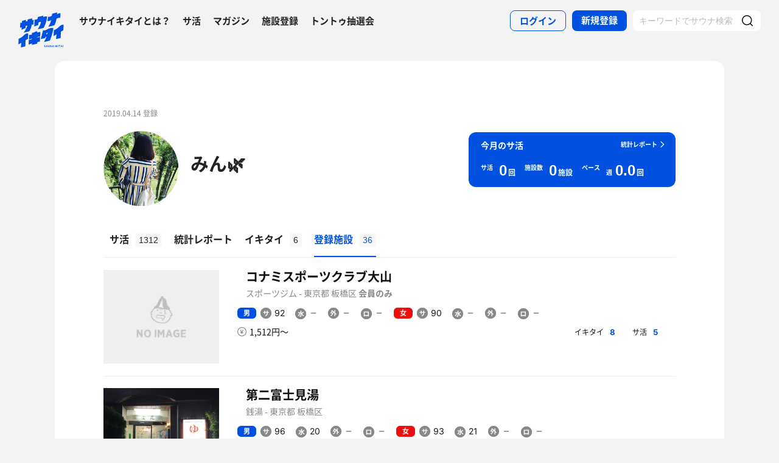

--- FILE ---
content_type: text/html; charset=UTF-8
request_url: https://sauna-ikitai.com/saunners/5401/history
body_size: 18713
content:
<!DOCTYPE html>
    <html lang="ja" data-view-mode="">

<head>
                        <!-- Google Tag Manager -->
            <script>
                (function(w, d, s, l, i) {
                    w[l] = w[l] || [];
                    w[l].push({
                        'gtm.start': new Date().getTime(),
                        event: 'gtm.js'
                    });
                    var f = d.getElementsByTagName(s)[0],
                        j = d.createElement(s),
                        dl = l != 'dataLayer' ? '&l=' + l : '';
                    j.async = true;
                    j.src =
                        'https://www.googletagmanager.com/gtm.js?id=' + i + dl;
                    f.parentNode.insertBefore(j, f);
                })(window, document, 'script', 'dataLayer', 'GTM-WDSZW3G');
            </script>
            <!-- End Google Tag Manager -->

            <script async src="https://www.googletagmanager.com/gtag/js?id=UA-108916008-1"></script>
            <script>
                window.dataLayer = window.dataLayer || [];

                function gtag() {
                    dataLayer.push(arguments);
                }
                gtag('js', new Date());

                gtag('config', 'UA-108916008-1');
            </script>
        
        <meta charset="utf-8">
        <meta http-equiv="X-UA-Compatible" content="IE=edge">

                    <title>みん🌿さんが情報を登録・編集したサウナ施設一覧 - サウナイキタイ</title>
        
        <meta name="keywords" content="サウナイキタイ,サウナ,水風呂,外気浴">
        <meta name="description" content="みん🌿さんが情報を登録・編集したサウナ施設一覧です。">
        <meta property="og:description" content="みん🌿さんが情報を登録・編集したサウナ施設一覧です。">
        <meta name="twitter:description" content="みん🌿さんが情報を登録・編集したサウナ施設一覧です。">

        
                    <meta name="robots" content="noindex" />
        

        <meta property="og:type" content="website">
        <meta property="og:url" content="https://sauna-ikitai.com/saunners/5401/history">
        <meta property="og:site_name" content="サウナイキタイ - 日本最大のサウナ検索サイト">
        <meta property="og:image" content="https://sauna-ikitai.com/assets/img/ogp.png">
        <meta property="og:title" content="みん🌿さんが情報を登録・編集したサウナ施設一覧">
        <meta name="thumbnail" content="https://sauna-ikitai.com/assets/img/ogp.png">

        <meta name="twitter:card" content="summary_large_image">
        <meta name="twitter:title" content="みん🌿さんが情報を登録・編集したサウナ施設一覧">
        <meta name="twitter:image" content="https://sauna-ikitai.com/assets/img/ogp.png">
        <meta name="viewport" content="width=device-width,initial-scale=1,maximum-scale=1">
        <link rel="apple-touch-icon" size="192x192" href="/assets/img/icon.png">
        <meta name="csrf-token" content="zsC9jQeC0QopijnN86fnmQ1YIIVRxuMtJQJNv55w">
        <meta name="theme-color" content="#ffffff">

                <link rel="preload" href="/assets/font/Montserrat/Montserrat-Bold.woff2" as="font" type="font/woff2" crossorigin>
<link rel="preload" href="/assets/font/iconfont.139bb758ca49f36f837d4fa657069a32.woff2" as="font" type="font/woff2" crossorigin>
<link rel="preload" href="/assets/font/NotoSans/NotoSansCJKjp-Bold.woff2" as="font" type="font/woff2" crossorigin>
<link rel="preload" href="/assets/font/NotoSans/NotoSansCJKjp-Regular.woff2" as="font" type="font/woff2"
    crossorigin>
<link rel="stylesheet" href="/assets/css/bundle.64e66c44c711611f1c0b.css" charset="utf-8">
<style>
    /* iconfont CSS定義をmanifest対応でオーバーライド（全フォーマット対応） */
    @font-face {
        font-family: 'iconfont';
        src: url('/assets/font/iconfont.f05d01867f49058ed9ebf9b27e2507e9.eot');
        /* IE9 Compat Modes */
        src: url('/assets/font/iconfont.f05d01867f49058ed9ebf9b27e2507e9.eot?#iefix') format('embedded-opentype'),
            /* IE6-IE8 */
            url('/assets/font/iconfont.139bb758ca49f36f837d4fa657069a32.woff2') format('woff2'),
            /* Modern Browsers */
            url('/assets/font/iconfont.dbd67f47719839d7f25a7031947e4bdf.woff') format('woff'),
            /* Pretty Modern Browsers */
            url('/assets/font/iconfont.b6f0c3dbc7dfe3287b516561146fb406.ttf') format('truetype'),
            /* Safari, Android, iOS */
            url('/assets/font/iconfont.47a80decf6455ae108ac2edf4825e4b2.svg#iconfont') format('svg');
        /* Legacy iOS */
        font-display: swap;
    }
</style>
    </head>

<body class="">
            <!-- Google Tag Manager (noscript) -->
        <noscript>
            <iframe src="https://www.googletagmanager.com/ns.html?id=GTM-WDSZW3G" height="0" width="0"
                style="display:none;visibility:hidden"></iframe>
        </noscript>
        <!-- End Google Tag Manager (noscript) -->
    
    
    <div class="l-page " data-page-id="mypage">
            <div class="l-headerApp">
    <div class="l-headerApp_content">
        
        <a class="l-headerAppBanner" href="/app/link">
            <div class="l-headerAppBanner_img">
                <img src="/assets/img/global/appstore.png" alt="サウナイキタイのアプリ">
            </div>
            <div class="l-headerAppBanner_body">
                <strong>サウナイキタイのアプリ</strong>
                <p>地図からサウナが探せる！</p>
            </div>
            <div class="l-headerAppBanner_button">
                無料で使う
            </div>
    </div>
    </a>
</div>

<header class="l-header">
    <div class="l-header_content">

        <div class="l-header_inner">

                            <strong class="l-header_logo"><a href="/">
                        <svg xmlns="http://www.w3.org/2000/svg" viewBox="0 0 183.1 142.6">
                            <path
                                d="M22.4 93.2c-8.9 9.8-20.8 13.9-20.8 13.9L.5 129.8s6.6-1.9 11.3-7c0 2.9-1.3 19.5-1.3 19.5l17.7-4.2s1-19.8 1-24.3c4-4.2 9.6-5.9 9.6-5.9L40 85.2c-.1.1-9.4-1.1-17.6 8zm141.8-34.8c-9.1 10-21.3 14.2-21.3 14.2l-1.2 23.2s6.7-2 11.6-7.2c0 2.9-1.4 19.9-1.4 19.9l18.1-4.3s1-20.2 1-24.9c4.1-4.3 9.8-6 9.8-6l1.3-23.2c.1.2-9.4-1-17.9 8.3zm-44 .5c8.8-1.9 25-6 25-6s6-11.5 8-26c3.6-3.6 12.8-5.4 15.2-3.9l1.1-18.4c-4.5-1.4-9.2.7-14.4 4.1l1.4-7.8L136.1 6l-1.4 8.4c-3 2.9-9.6 4.8-14.9 4.1L117 36c5.4.1 10.6-1.2 15.3-3.9-2.2 10.1-10.1 24.3-12.1 26.8zM13.8 61.1l-.6 10.2c7.5-3.5 13.1-6.1 16.1-7.4l.3-7.7c2.6-1.8 4.7-2.4 6.8-1.9-2.1 10-12.8 25.8-14.9 28.3 8.8-2.1 22.8-5.5 22.8-5.5s7.5-10.6 10.1-26.7c3.5.4 5.6-.3 6.4-1.7l.9-18.1c-1.8 1.2-4 1.4-5.9 1.2l.3-6.7-18.7 4.4L37 36c-2.9 0-4 .3-6.3 1.5L31 31l-15.7 4-.5 7.3c-1.5.7-4 .7-6.6.4l-1 18.9c2.3.7 4.4.9 6.6-.5zm66.9-18.8c3.8-3.1 7.5-3.8 10.5-2.8 0 0-.7 10.6-13.1 29.3 7.7-1.1 23.7-5.5 23.7-5.5s11.2-19.5 14.1-45.2c-3.4-1.3-8.4-2.1-15.9 2l.5-5.9c-11.2 2.3-13.4 3.4-22.4 5.4l-.3 6.9C72.5 30.8 65.6 30 65.6 30l-1.5 27.6c7-2.3 7.6-2.8 15.7-5.5l.9-9.8zM141 64.9c-1.6-.3-11.8-3.6-22.7 3.5-10 6.5-19.1 5.6-19.1 5.6l-8.7 34.5 17.3-3.9 1.8-4.9 3.8-.7c-3.2 9.3-9.7 20.5-10.5 21.4 8.8-1.8 23.6-5.7 23.6-5.7s4.2-8.5 8.7-24.4c2.2-7.4 4.1-14.8 5.8-25.4zm-24.9 23.7l-3.9.7 1.9-5.8 4.2-.9-2.2 6zm-39.4-6.1c-.2.1-.4.2-.6.2v-5.5s-4.2-.7-10.3 3.1c-5.6 3.5-11 2.6-11 2.6V90c-6.7 2.8-11.3 1-11.3 1l-1 18.4c4.4.2 8.5-1.4 12.2-3.1v2.1c-3.5 2.3-8 3.1-12.3 3.1l-1 18.3c4.7-.3 9.3-1.3 13.3-4.2l-.1 6.2L76 127v-5.7c3.3-1.6 7.6-2.5 10.7-2.2l1-18.4c-4 0-8.5.5-11.7 2.6v-2.1c4.5-2.6 8.2-2.6 11.8-2.7l1-18.4c.1.1-4.3-.9-12.1 2.4zm30.3 54c-1.3-.3-1.6-.5-1.6-1 0-.4.3-.6.9-.6s1.2.3 1.9.7l.8-1.2c-.7-.6-1.6-.9-2.7-.9-1.5 0-2.5.9-2.5 2.2 0 1.4.9 1.9 2.4 2.2 1.2.3 1.5.5 1.5.9s-.4.7-1.1.7c-.8 0-1.5-.3-2.2-.9l-.9 1.1c.9.8 2 1.2 3.1 1.2 1.6 0 2.7-.8 2.7-2.3 0-1.2-.8-1.7-2.3-2.1zm6.4-3l-3.1 7.3h1.6l.7-1.6h3.1l.7 1.6h1.7l-3.1-7.3h-1.6zm-.2 4.3l1-2.4 1 2.4h-2zm10.8-.1c0 1.2-.6 1.7-1.6 1.7s-1.6-.6-1.6-1.8v-4.1h-1.6v4.2c0 2.1 1.2 3.2 3.2 3.2s3.2-1.1 3.2-3.3v-4.1H124v4.2zm8.3.3l-3.4-4.4h-1.5v7.2h1.6v-4.6l3.6 4.6h1.3v-7.2h-1.6zm6.1-4.5l-3.1 7.3h1.6l.7-1.6h3.1l.7 1.6h1.7l-3.1-7.3h-1.6zm-.3 4.3l1-2.4 1 2.4h-2zm9.6-4.2h1.6v7.3h-1.6zm10.1 0h-1.9l-2.9 3.1v-3.1h-1.6v7.2h1.6v-2.2l.8-.9 2.3 3.1h1.9l-3.1-4.2zm1.4 0h1.6v7.3h-1.6zm3.1 1.4h2.3v5.8h1.6V135h2.2v-1.4h-6.1zm10-1.5l-3.1 7.3h1.6l.7-1.6h3.1l.7 1.6h1.7l-3.1-7.3h-1.6zm-.2 4.3l1-2.4 1 2.4h-2zm6.2-4.2h1.6v7.3h-1.6z"
                                fill="#0051e0" />
                        </svg>
                    </a></strong>
            
            <nav class="p-globalNav">
                <ul class="p-globalNav_links">
                    <li class="p-globalNav_link"><a href="/about">サウナイキタイとは？</a></li>
                    <li class="p-globalNav_link"><a href="/posts">サ活</a></li>
                    <li class="p-globalNav_link"><a href="/magazine/">マガジン</a></li>
                    <li class="p-globalNav_link"><a href="https://sauna-ikitai.com/saunas/new">施設登録</a></li>
                    <li class="p-globalNav_link"><a href="https://sauna-ikitai.com/tonttu">トントゥ抽選会</a></li>
                </ul>
            </nav>

            <div class="p-actionNav">
                <ul class="p-actionNav_links">
                    <li class="p-actionNav_link p-actionNav_link--button p-actionNav_link--login">
                        <a href="https://sauna-ikitai.com/login">
                            <span>ログイン</span>
                        </a>
                    </li>
                    <li class="p-actionNav_link p-actionNav_link--button p-actionNav_link--register">
                        <a href="https://sauna-ikitai.com/login?show=signup">
                            <span>新規登録</span>
                        </a>
                    </li>
                                            <li class="p-actionNav_link p-actionNav_link--search p-actionNavSearch js-search">
                            <form class="js-actionNavSearch" action="https://sauna-ikitai.com/search">
                                <div class="p-actionNavSearch_input">
                                    <input class="js-searchInput" type="text" name="keyword" value=""
                                        placeholder="キーワードでサウナ検索">
                                </div>
                                <button class="p-actionNavSearch_icon js-searchIcon" type="submit"></button>
                            </form>
                        </li>
                                    </ul>
            </div>

            <div class="p-menuButton js-menuTrigger" data-target="globalNav">
                <div class="p-menuButton_content">
                    <span class="p-menuButton_line p-menuButton_line--1"></span>
                    <span class="p-menuButton_line p-menuButton_line--2"></span>
                    <span class="p-menuButton_line p-menuButton_line--3"></span>
                </div>

            </div>

            <div class="p-menu p-menu--globalNav" data-type="globalNav">
                <div class="p-menu_overlay js-menuTrigger" data-target="globalNav"></div>
                <div class="p-menu_content">
                    <nav class="p-menuNav">
                        <ul class="p-menuNav_links is-login">
                            <li class="p-menuNav_link p-menuNav_link--button p-menuNav_link--login">
                                <a href="https://sauna-ikitai.com/login">
                                    <span>ログイン</span>
                                </a>
                            </li>
                            <li class="p-menuNav_link p-menuNav_link--button p-menuNav_link--register">
                                <a href="https://sauna-ikitai.com/login?show=signup">
                                    <span>新規登録</span>
                                </a>
                            </li>
                        </ul>

                        <ul class="p-menuNav_links">
                            <li class="p-menuNav_link"><a href="https://sauna-ikitai.com/posts">サ活</a></li>
                            <li class="p-menuNav_link"><a href="https://sauna-ikitai.com/saunas/new">施設登録</a></li>
                            <li class="p-menuNav_link"><a href="https://sauna-ikitai.com/tonttu">トントゥ抽選会</a></li>
                        </ul>

                        <ul class="p-menuNav_links is-footer">
                            <li class="p-menuNav_link u-mobileBlock"><a href="https://sauna-ikitai.com/members">サウナイキタイメンバーズ</a>
                            </li>
                            <li class="p-menuNav_link u-mobileBlock"><a href="https://sauna-ikitai.stores.jp/"
                                    target="_blank">サウナイキタイSTORE</a></li>
                            <li class="p-menuNav_link u-mobileBlock"><a href="/magazine/">マガジン</a></li>
                            <li class="p-menuNav_link u-mobileBlock"><a href="/about">サウナイキタイとは？</a></li>
                            
                            <li class="p-menuNav_link u-mobileBlock"><a href="https://forms.gle/frniwHYeMjGb4jsZ9"
                                    target="_blank">ご意見箱</a></li>
                            <li class="p-menuNav_link u-mobileBlock"><a href="/contact">お問い合わせ</a></li>
                        </ul>
                    </nav>
                </div>
            </div>
        </div>


        <div class="p-search">
            <div class="p-search_input">
                <form action="https://sauna-ikitai.com/search">
                    <input class="js-searchInput" type="text" name="keyword" value=""
                        placeholder="キーワードでサウナ検索">
                    <button class="p-search_icon" type="submit"></button>
                </form>
            </div>
        </div>
    </div>
</header>

<div class="p-mask js-close"></div>

        
        <div class="l-containers js-containers">
        <div class="l-content">
            <article class="p-mypage">
                <header class="p-mypageHeader">
    <div class="p-mypageHeader_header">
        <p class="p-mypageHeader_date">
            2019.04.14 登録
        </p>
            </div>
    <div class="p-mypageHeader_content">

        <div class="p-mypageHeaderUser">
            <div class="p-mypageHeaderUser_icon">
                <a
                    href="https://sauna-ikitai.com/saunners/5401"><img src="https://img.sauna-ikitai.com/profile/5401_20210718_205101_p5BThpHe0R_large.jpg"></a>
            </div>
            <div class="p-mypageHeaderUser_content">
                <h1 class="p-mypageHeaderUser_name">
                    <a href="https://sauna-ikitai.com/saunners/5401">みん🌿</a>
                </h1>
                                    <div class="p-mypageHeaderUserAction">
                                            </div>
                

            </div>

        </div>

        

                    <div class="p-mypageHeader_report">
                
                

                <div class="p-reportCard is-simple">
                    <div class="p-reportCard_content">
                        <a href="https://sauna-ikitai.com/saunners/5401/report">
                            <p class="p-reportCard_more">統計レポート</p>
                            <h2 class="p-reportCard_title">今月のサ活</h2>
                            <p class="p-reportCard_logo"><img src="/assets/img/logo_white.svg" alt="サウナイキタイ"></p>

                            <!-- p-reportCardData -->
                            <div class="p-reportCardData">
                                <div class="p-reportCardData_content">
                                    <div class="p-reportCardData_item">
                                        <dl class="p-reportCardData_set">
                                            <dt class="p-reportCardData_headline">サ活</dt>
                                            <dd class="p-reportCardData_count">
                                                <span
                                                    class="p-reportCardData_number">0</span>
                                                <span class="p-reportCardData_string">回</span>
                                            </dd>
                                        </dl>
                                    </div>

                                    <div class="p-reportCardData_item">
                                        <dl class="p-reportCardData_set">
                                            <dt class="p-reportCardData_headline">施設数</dt>
                                            <dd class="p-reportCardData_count">
                                                <span
                                                    class="p-reportCardData_number">0</span>
                                                <span class="p-reportCardData_string">施設</span>
                                            </dd>
                                        </dl>
                                    </div>

                                    <div class="p-reportCardData_item is-pace">
                                        <dl class="p-reportCardData_set">
                                            <dt class="p-reportCardData_headline">ペース</dt>
                                            <dd class="p-reportCardData_count">
                                                <div class="p-reportCardData_week">週</div>
                                                <span
                                                    class="p-reportCardData_number">0.0</span>
                                                <span class="p-reportCardData_string">回</span>
                                            </dd>
                                        </dl>
                                    </div>
                                </div>

                            </div>
                            <!-- p-reportCardData -->
                        </a>
                    </div>
                </div>
            </div>
            </div>

    
        </header>
                <div class="p-mypage_content">
    <nav class="p-localNav p-localNav--4 js-swipeScroll">
        <div class="p-localNav_arrow"></div>
        <div class="p-localNav_content js-swipeScrollContent">
            <ul
                class="p-localNav_links js-swipeScrollInner">
                <li
                    class="p-localNav_link is-">
                    <a href="https://sauna-ikitai.com/saunners/5401"><span>サ活<span
                                class="p-localNav_count">1312</span></span></a>
                </li>

                <li
                    class="p-localNav_link is-report">
                    <a href="https://sauna-ikitai.com/saunners/5401/report"><span>統計レポート</span></a>
                </li>
                <li
                    class="p-localNav_link is-gourmet">
                    <a href="https://sauna-ikitai.com/saunners/5401/ikitai"><span>イキタイ<span
                                class="p-localNav_count">6</span></span></a>
                </li>
                <li
                    class="p-localNav_link is-activity is-active">
                    <a href="https://sauna-ikitai.com/saunners/5401/history"><span>登録施設<span
                                class="p-localNav_count">36</span></span></a>
                </li>
                            </ul>
        </div>
    </nav>
</div>
                <div class="p-saunaList">
                    <div class="p-saunaItem p-saunaItem--list}} ">
        <a href="https://sauna-ikitai.com/saunas/1635"></a>

        <div class="p-saunaItem_header">
                                    <div class="p-saunaItemName">
                <div class="p-saunaItemName_tags">
                    
                    
                                    </div>

                                <h3>
                    コナミスポーツクラブ大山
                </h3>
                </div>
<address class="p-saunaItem_address">スポーツジム -
    東京都&nbsp;板橋区
            <strong>会員のみ</strong>
    
    </address>
</div>







<div class="p-saunaItem_content">
    <div class="p-saunaItem_image">
                    <img src="/assets/img/noimage.png" alt="コナミスポーツクラブ大山">
            </div>

    <div class="p-saunaItem_data">
        <div class="p-saunaItemSpec">
                                                <div class="p-saunaItemSpec_content p-saunaItemSpec_content--man">
                        <p class="p-saunaItemSpec_headline">男</p>
                        <ul class="p-saunaItemSpec_items">
                            <li class="p-saunaItemSpec_item p-saunaItemSpec_item--sauna">
                                <span class="p-saunaItemSpec_icon"><img src="/assets/img/global/circle_sauna.svg"
                                        alt="サウナ温度"></span>
                                <span class="p-saunaItemSpec_value">
                                                                            92
                                                                    </span>
                            </li>
                            <li class="p-saunaItemSpec_item p-saunaItemSpec_item--mizuburo">
                                <span class="p-saunaItemSpec_icon"><img src="/assets/img/global/circle_mizuburo.svg"
                                        alt="水風呂温度"></span>
                                <span class="p-saunaItemSpec_value">
                                                                            <img src="/assets/img/global/icon_notavailable.svg" alt="無し">
                                                                    </span>
                            </li>
                            <li class="p-saunaItemSpec_item p-saunaItemSpec_item--gaikiyoku">
                                <span class="p-saunaItemSpec_icon"><img src="/assets/img/global/circle_gaikiyoku.svg"
                                        alt="外気浴の有無"></span>
                                <span class="p-saunaItemSpec_value">
                                    <img
                                            src="/assets/img/global/icon_notavailable.svg" alt="無し">
                                                                    </span>
                            </li>
                            <li class="p-saunaItemSpec_item p-saunaItemSpec_item--loyly">
                                <span class="p-saunaItemSpec_icon"><img src="/assets/img/global/circle_loyly.svg"
                                        alt="ロウリュの有無"></span>
                                <span class="p-saunaItemSpec_value">
                                    <img
                                            src="/assets/img/global/icon_notavailable.svg" alt="無し">
                                                                    </span>
                            </li>
                        </ul>
                    </div>
                
                                    <div class="p-saunaItemSpec_content p-saunaItemSpec_content--woman">
                        <p class="p-saunaItemSpec_headline">女</p>
                        <ul class="p-saunaItemSpec_items">
                            <li class="p-saunaItemSpec_item p-saunaItemSpec_item--sauna">
                                <span class="p-saunaItemSpec_icon"><img src="/assets/img/global/circle_sauna.svg"
                                        alt="サウナ温度"></span>
                                <span class="p-saunaItemSpec_value">
                                                                            90
                                                                    </span>
                            </li>
                            <li class="p-saunaItemSpec_item p-saunaItemSpec_item--mizuburo">
                                <span class="p-saunaItemSpec_icon"><img src="/assets/img/global/circle_mizuburo.svg"
                                        alt="水風呂温度"></span>
                                <span class="p-saunaItemSpec_value">
                                                                            <img src="/assets/img/global/icon_notavailable.svg" alt="無し">
                                                                    </span>
                            </li>
                            <li class="p-saunaItemSpec_item p-saunaItemSpec_item--gaikiyoku">
                                <span class="p-saunaItemSpec_icon"><img src="/assets/img/global/circle_gaikiyoku.svg"
                                        alt="外気浴の有無"></span>
                                <span class="p-saunaItemSpec_value">
                                    <img
                                            src="/assets/img/global/icon_notavailable.svg" alt="無し">
                                                                    </span>
                            </li>
                            <li class="p-saunaItemSpec_item p-saunaItemSpec_item--loyly">
                                <span class="p-saunaItemSpec_icon"><img src="/assets/img/global/circle_loyly.svg"
                                        alt="ロウリュの有無"></span>
                                <span class="p-saunaItemSpec_value">
                                    <img
                                            src="/assets/img/global/icon_notavailable.svg" alt="無し">
                                                                    </span>
                            </li>
                        </ul>
                    </div>
                                    </div>

        <div class="p-saunaItem_meta">
            <ul class="p-saunaItem_informations">
                <li class="p-saunaItem_information is-price">
                                            1,512円〜                </li>
                            </ul>

            <ul class="p-saunaItem_actions">
                <li class="p-saunaItem_action">
                    イキタイ<span class="p-saunaItem_number">
                                                                                    8
                                                                        </span>
                </li>
                <li class="p-saunaItem_action">
                    サ活<span class="p-saunaItem_number">
                                                                                    5
                                                                        </span>
                </li>
            </ul>
        </div>
        <!-- PC用 -->
                <!-- モバイル用 -->
        
        <!-- 楽天トラベルリンク -->
            </div>
</div>

<!-- 施設メンバー絞り込み時 -->

</div>
    <div class="p-saunaItem p-saunaItem--list}} ">
        <a href="https://sauna-ikitai.com/saunas/7072"></a>

        <div class="p-saunaItem_header">
                                    <div class="p-saunaItemName">
                <div class="p-saunaItemName_tags">
                    
                    
                                    </div>

                                <h3>
                    第二富士見湯
                </h3>
                </div>
<address class="p-saunaItem_address">銭湯 -
    東京都&nbsp;板橋区
    
    </address>
</div>







<div class="p-saunaItem_content">
    <div class="p-saunaItem_image">
                    <img src="https://img.sauna-ikitai.com/sauna/7072_20191106_015150_6t1rbPAz7C_medium.jpg" alt="第二富士見湯 写真">
            </div>

    <div class="p-saunaItem_data">
        <div class="p-saunaItemSpec">
                                                <div class="p-saunaItemSpec_content p-saunaItemSpec_content--man">
                        <p class="p-saunaItemSpec_headline">男</p>
                        <ul class="p-saunaItemSpec_items">
                            <li class="p-saunaItemSpec_item p-saunaItemSpec_item--sauna">
                                <span class="p-saunaItemSpec_icon"><img src="/assets/img/global/circle_sauna.svg"
                                        alt="サウナ温度"></span>
                                <span class="p-saunaItemSpec_value">
                                                                            96
                                                                    </span>
                            </li>
                            <li class="p-saunaItemSpec_item p-saunaItemSpec_item--mizuburo">
                                <span class="p-saunaItemSpec_icon"><img src="/assets/img/global/circle_mizuburo.svg"
                                        alt="水風呂温度"></span>
                                <span class="p-saunaItemSpec_value">
                                                                            20
                                                                    </span>
                            </li>
                            <li class="p-saunaItemSpec_item p-saunaItemSpec_item--gaikiyoku">
                                <span class="p-saunaItemSpec_icon"><img src="/assets/img/global/circle_gaikiyoku.svg"
                                        alt="外気浴の有無"></span>
                                <span class="p-saunaItemSpec_value">
                                    <img
                                            src="/assets/img/global/icon_notavailable.svg" alt="無し">
                                                                    </span>
                            </li>
                            <li class="p-saunaItemSpec_item p-saunaItemSpec_item--loyly">
                                <span class="p-saunaItemSpec_icon"><img src="/assets/img/global/circle_loyly.svg"
                                        alt="ロウリュの有無"></span>
                                <span class="p-saunaItemSpec_value">
                                    <img
                                            src="/assets/img/global/icon_notavailable.svg" alt="無し">
                                                                    </span>
                            </li>
                        </ul>
                    </div>
                
                                    <div class="p-saunaItemSpec_content p-saunaItemSpec_content--woman">
                        <p class="p-saunaItemSpec_headline">女</p>
                        <ul class="p-saunaItemSpec_items">
                            <li class="p-saunaItemSpec_item p-saunaItemSpec_item--sauna">
                                <span class="p-saunaItemSpec_icon"><img src="/assets/img/global/circle_sauna.svg"
                                        alt="サウナ温度"></span>
                                <span class="p-saunaItemSpec_value">
                                                                            93
                                                                    </span>
                            </li>
                            <li class="p-saunaItemSpec_item p-saunaItemSpec_item--mizuburo">
                                <span class="p-saunaItemSpec_icon"><img src="/assets/img/global/circle_mizuburo.svg"
                                        alt="水風呂温度"></span>
                                <span class="p-saunaItemSpec_value">
                                                                            21
                                                                    </span>
                            </li>
                            <li class="p-saunaItemSpec_item p-saunaItemSpec_item--gaikiyoku">
                                <span class="p-saunaItemSpec_icon"><img src="/assets/img/global/circle_gaikiyoku.svg"
                                        alt="外気浴の有無"></span>
                                <span class="p-saunaItemSpec_value">
                                    <img
                                            src="/assets/img/global/icon_notavailable.svg" alt="無し">
                                                                    </span>
                            </li>
                            <li class="p-saunaItemSpec_item p-saunaItemSpec_item--loyly">
                                <span class="p-saunaItemSpec_icon"><img src="/assets/img/global/circle_loyly.svg"
                                        alt="ロウリュの有無"></span>
                                <span class="p-saunaItemSpec_value">
                                    <img
                                            src="/assets/img/global/icon_notavailable.svg" alt="無し">
                                                                    </span>
                            </li>
                        </ul>
                    </div>
                                    </div>

        <div class="p-saunaItem_meta">
            <ul class="p-saunaItem_informations">
                <li class="p-saunaItem_information is-price">
                                            750円〜                </li>
                                                            <li class="p-saunaItem_information is-businessHour is-inactive">本日定休日
                            土曜日</li>
                                        </li>
                            </ul>

            <ul class="p-saunaItem_actions">
                <li class="p-saunaItem_action">
                    イキタイ<span class="p-saunaItem_number">
                                                                                    211
                                                                        </span>
                </li>
                <li class="p-saunaItem_action">
                    サ活<span class="p-saunaItem_number">
                                                                                    591
                                                                        </span>
                </li>
            </ul>
        </div>
        <!-- PC用 -->
                <!-- モバイル用 -->
        
        <!-- 楽天トラベルリンク -->
            </div>
</div>

<!-- 施設メンバー絞り込み時 -->

</div>
    <div class="p-saunaItem p-saunaItem--list}} ">
        <a href="https://sauna-ikitai.com/saunas/50540"></a>

        <div class="p-saunaItem_header">
                                    <div class="p-saunaItemName">
                <div class="p-saunaItemName_tags">
                    
                    
                                    </div>

                                <h3>
                    五色湯
                </h3>
                </div>
<address class="p-saunaItem_address">銭湯 -
    東京都&nbsp;豊島区
    
    </address>
</div>







<div class="p-saunaItem_content">
    <div class="p-saunaItem_image">
                    <img src="https://img.sauna-ikitai.com/sauna/50540_20221001_133605_mB4Lw26KYC_medium.jpg" alt="五色湯 写真">
            </div>

    <div class="p-saunaItem_data">
        <div class="p-saunaItemSpec">
                                                <div class="p-saunaItemSpec_content p-saunaItemSpec_content--man">
                        <p class="p-saunaItemSpec_headline">男</p>
                        <ul class="p-saunaItemSpec_items">
                            <li class="p-saunaItemSpec_item p-saunaItemSpec_item--sauna">
                                <span class="p-saunaItemSpec_icon"><img src="/assets/img/global/circle_sauna.svg"
                                        alt="サウナ温度"></span>
                                <span class="p-saunaItemSpec_value">
                                                                            106
                                                                    </span>
                            </li>
                            <li class="p-saunaItemSpec_item p-saunaItemSpec_item--mizuburo">
                                <span class="p-saunaItemSpec_icon"><img src="/assets/img/global/circle_mizuburo.svg"
                                        alt="水風呂温度"></span>
                                <span class="p-saunaItemSpec_value">
                                                                            17
                                                                    </span>
                            </li>
                            <li class="p-saunaItemSpec_item p-saunaItemSpec_item--gaikiyoku">
                                <span class="p-saunaItemSpec_icon"><img src="/assets/img/global/circle_gaikiyoku.svg"
                                        alt="外気浴の有無"></span>
                                <span class="p-saunaItemSpec_value">
                                                                        <img src="/assets/img/global/icon_available.svg" alt="有り">                                </span>
                            </li>
                            <li class="p-saunaItemSpec_item p-saunaItemSpec_item--loyly">
                                <span class="p-saunaItemSpec_icon"><img src="/assets/img/global/circle_loyly.svg"
                                        alt="ロウリュの有無"></span>
                                <span class="p-saunaItemSpec_value">
                                    <img
                                            src="/assets/img/global/icon_notavailable.svg" alt="無し">
                                                                    </span>
                            </li>
                        </ul>
                    </div>
                
                                    <div class="p-saunaItemSpec_content p-saunaItemSpec_content--woman">
                        <p class="p-saunaItemSpec_headline">女</p>
                        <ul class="p-saunaItemSpec_items">
                            <li class="p-saunaItemSpec_item p-saunaItemSpec_item--sauna">
                                <span class="p-saunaItemSpec_icon"><img src="/assets/img/global/circle_sauna.svg"
                                        alt="サウナ温度"></span>
                                <span class="p-saunaItemSpec_value">
                                                                            90
                                                                    </span>
                            </li>
                            <li class="p-saunaItemSpec_item p-saunaItemSpec_item--mizuburo">
                                <span class="p-saunaItemSpec_icon"><img src="/assets/img/global/circle_mizuburo.svg"
                                        alt="水風呂温度"></span>
                                <span class="p-saunaItemSpec_value">
                                                                            15
                                                                    </span>
                            </li>
                            <li class="p-saunaItemSpec_item p-saunaItemSpec_item--gaikiyoku">
                                <span class="p-saunaItemSpec_icon"><img src="/assets/img/global/circle_gaikiyoku.svg"
                                        alt="外気浴の有無"></span>
                                <span class="p-saunaItemSpec_value">
                                                                        <img src="/assets/img/global/icon_available.svg" alt="有り">                                </span>
                            </li>
                            <li class="p-saunaItemSpec_item p-saunaItemSpec_item--loyly">
                                <span class="p-saunaItemSpec_icon"><img src="/assets/img/global/circle_loyly.svg"
                                        alt="ロウリュの有無"></span>
                                <span class="p-saunaItemSpec_value">
                                    <img
                                            src="/assets/img/global/icon_notavailable.svg" alt="無し">
                                                                    </span>
                            </li>
                        </ul>
                    </div>
                                    </div>

        <div class="p-saunaItem_meta">
            <ul class="p-saunaItem_informations">
                <li class="p-saunaItem_information is-price">
                                            950円〜                </li>
                                                            <li class="p-saunaItem_information is-businessHour">営業中
                                                        15:00〜24:00
                        </li>
                                        </li>
                            </ul>

            <ul class="p-saunaItem_actions">
                <li class="p-saunaItem_action">
                    イキタイ<span class="p-saunaItem_number">
                                                                                    9342
                                                                        </span>
                </li>
                <li class="p-saunaItem_action">
                    サ活<span class="p-saunaItem_number">
                                                                                    7775
                                                                        </span>
                </li>
            </ul>
        </div>
        <!-- PC用 -->
                <!-- モバイル用 -->
        
        <!-- 楽天トラベルリンク -->
            </div>
</div>

<!-- 施設メンバー絞り込み時 -->

</div>
    <div class="p-saunaItem p-saunaItem--list}} ">
        <a href="https://sauna-ikitai.com/saunas/6079"></a>

        <div class="p-saunaItem_header">
                                    <div class="p-saunaItemName">
                <div class="p-saunaItemName_tags">
                    
                    
                                    </div>

                                <h3>
                    松の湯
                </h3>
                </div>
<address class="p-saunaItem_address">銭湯 -
    東京都&nbsp;板橋区
    
    </address>
</div>







<div class="p-saunaItem_content">
    <div class="p-saunaItem_image">
                    <img src="https://img.sauna-ikitai.com/sauna/6079_20220822_180310_GkyVTjIi9m_medium.jpg" alt="松の湯 写真">
            </div>

    <div class="p-saunaItem_data">
        <div class="p-saunaItemSpec">
                                                <div class="p-saunaItemSpec_content p-saunaItemSpec_content--man">
                        <p class="p-saunaItemSpec_headline">男</p>
                        <ul class="p-saunaItemSpec_items">
                            <li class="p-saunaItemSpec_item p-saunaItemSpec_item--sauna">
                                <span class="p-saunaItemSpec_icon"><img src="/assets/img/global/circle_sauna.svg"
                                        alt="サウナ温度"></span>
                                <span class="p-saunaItemSpec_value">
                                                                            101
                                                                    </span>
                            </li>
                            <li class="p-saunaItemSpec_item p-saunaItemSpec_item--mizuburo">
                                <span class="p-saunaItemSpec_icon"><img src="/assets/img/global/circle_mizuburo.svg"
                                        alt="水風呂温度"></span>
                                <span class="p-saunaItemSpec_value">
                                                                            18
                                                                    </span>
                            </li>
                            <li class="p-saunaItemSpec_item p-saunaItemSpec_item--gaikiyoku">
                                <span class="p-saunaItemSpec_icon"><img src="/assets/img/global/circle_gaikiyoku.svg"
                                        alt="外気浴の有無"></span>
                                <span class="p-saunaItemSpec_value">
                                                                        <img src="/assets/img/global/icon_available.svg" alt="有り">                                </span>
                            </li>
                            <li class="p-saunaItemSpec_item p-saunaItemSpec_item--loyly">
                                <span class="p-saunaItemSpec_icon"><img src="/assets/img/global/circle_loyly.svg"
                                        alt="ロウリュの有無"></span>
                                <span class="p-saunaItemSpec_value">
                                    <img
                                            src="/assets/img/global/icon_notavailable.svg" alt="無し">
                                                                    </span>
                            </li>
                        </ul>
                    </div>
                
                                    <div class="p-saunaItemSpec_content p-saunaItemSpec_content--woman">
                        <p class="p-saunaItemSpec_headline">女</p>
                        <ul class="p-saunaItemSpec_items">
                            <li class="p-saunaItemSpec_item p-saunaItemSpec_item--sauna">
                                <span class="p-saunaItemSpec_icon"><img src="/assets/img/global/circle_sauna.svg"
                                        alt="サウナ温度"></span>
                                <span class="p-saunaItemSpec_value">
                                                                            98
                                                                    </span>
                            </li>
                            <li class="p-saunaItemSpec_item p-saunaItemSpec_item--mizuburo">
                                <span class="p-saunaItemSpec_icon"><img src="/assets/img/global/circle_mizuburo.svg"
                                        alt="水風呂温度"></span>
                                <span class="p-saunaItemSpec_value">
                                                                            20
                                                                    </span>
                            </li>
                            <li class="p-saunaItemSpec_item p-saunaItemSpec_item--gaikiyoku">
                                <span class="p-saunaItemSpec_icon"><img src="/assets/img/global/circle_gaikiyoku.svg"
                                        alt="外気浴の有無"></span>
                                <span class="p-saunaItemSpec_value">
                                                                        <img src="/assets/img/global/icon_available.svg" alt="有り">                                </span>
                            </li>
                            <li class="p-saunaItemSpec_item p-saunaItemSpec_item--loyly">
                                <span class="p-saunaItemSpec_icon"><img src="/assets/img/global/circle_loyly.svg"
                                        alt="ロウリュの有無"></span>
                                <span class="p-saunaItemSpec_value">
                                    <img
                                            src="/assets/img/global/icon_notavailable.svg" alt="無し">
                                                                    </span>
                            </li>
                        </ul>
                    </div>
                                    </div>

        <div class="p-saunaItem_meta">
            <ul class="p-saunaItem_informations">
                <li class="p-saunaItem_information is-price">
                                            900円〜                </li>
                                                            <li class="p-saunaItem_information is-businessHour is-inactive">本日定休日
                            土曜日</li>
                                        </li>
                            </ul>

            <ul class="p-saunaItem_actions">
                <li class="p-saunaItem_action">
                    イキタイ<span class="p-saunaItem_number">
                                                                                    379
                                                                        </span>
                </li>
                <li class="p-saunaItem_action">
                    サ活<span class="p-saunaItem_number">
                                                                                    798
                                                                        </span>
                </li>
            </ul>
        </div>
        <!-- PC用 -->
                <!-- モバイル用 -->
        
        <!-- 楽天トラベルリンク -->
            </div>
</div>

<!-- 施設メンバー絞り込み時 -->

</div>
    <div class="p-saunaItem p-saunaItem--list}} ">
        <a href="https://sauna-ikitai.com/saunas/4639"></a>

        <div class="p-saunaItem_header">
                                    <div class="p-saunaItemName">
                <div class="p-saunaItemName_tags">
                    
                    
                                    </div>

                                <h3>
                    湯～ゆランドあずま
                </h3>
                </div>
<address class="p-saunaItem_address">銭湯 -
    東京都&nbsp;豊島区
    
    </address>
</div>







<div class="p-saunaItem_content">
    <div class="p-saunaItem_image">
                    <img src="https://img.sauna-ikitai.com/sauna/4639_20180331_182905_fQ5OwkLFJn_medium.jpg" alt="湯～ゆランドあずま 写真">
            </div>

    <div class="p-saunaItem_data">
        <div class="p-saunaItemSpec">
                                                <div class="p-saunaItemSpec_content p-saunaItemSpec_content--man">
                        <p class="p-saunaItemSpec_headline">男</p>
                        <ul class="p-saunaItemSpec_items">
                            <li class="p-saunaItemSpec_item p-saunaItemSpec_item--sauna">
                                <span class="p-saunaItemSpec_icon"><img src="/assets/img/global/circle_sauna.svg"
                                        alt="サウナ温度"></span>
                                <span class="p-saunaItemSpec_value">
                                                                            76
                                                                    </span>
                            </li>
                            <li class="p-saunaItemSpec_item p-saunaItemSpec_item--mizuburo">
                                <span class="p-saunaItemSpec_icon"><img src="/assets/img/global/circle_mizuburo.svg"
                                        alt="水風呂温度"></span>
                                <span class="p-saunaItemSpec_value">
                                                                            12
                                                                    </span>
                            </li>
                            <li class="p-saunaItemSpec_item p-saunaItemSpec_item--gaikiyoku">
                                <span class="p-saunaItemSpec_icon"><img src="/assets/img/global/circle_gaikiyoku.svg"
                                        alt="外気浴の有無"></span>
                                <span class="p-saunaItemSpec_value">
                                    <img
                                            src="/assets/img/global/icon_notavailable.svg" alt="無し">
                                                                    </span>
                            </li>
                            <li class="p-saunaItemSpec_item p-saunaItemSpec_item--loyly">
                                <span class="p-saunaItemSpec_icon"><img src="/assets/img/global/circle_loyly.svg"
                                        alt="ロウリュの有無"></span>
                                <span class="p-saunaItemSpec_value">
                                    <img
                                            src="/assets/img/global/icon_notavailable.svg" alt="無し">
                                                                    </span>
                            </li>
                        </ul>
                    </div>
                
                                    <div class="p-saunaItemSpec_content p-saunaItemSpec_content--woman">
                        <p class="p-saunaItemSpec_headline">女</p>
                        <ul class="p-saunaItemSpec_items">
                            <li class="p-saunaItemSpec_item p-saunaItemSpec_item--sauna">
                                <span class="p-saunaItemSpec_icon"><img src="/assets/img/global/circle_sauna.svg"
                                        alt="サウナ温度"></span>
                                <span class="p-saunaItemSpec_value">
                                                                            80
                                                                    </span>
                            </li>
                            <li class="p-saunaItemSpec_item p-saunaItemSpec_item--mizuburo">
                                <span class="p-saunaItemSpec_icon"><img src="/assets/img/global/circle_mizuburo.svg"
                                        alt="水風呂温度"></span>
                                <span class="p-saunaItemSpec_value">
                                                                            18
                                                                    </span>
                            </li>
                            <li class="p-saunaItemSpec_item p-saunaItemSpec_item--gaikiyoku">
                                <span class="p-saunaItemSpec_icon"><img src="/assets/img/global/circle_gaikiyoku.svg"
                                        alt="外気浴の有無"></span>
                                <span class="p-saunaItemSpec_value">
                                    <img
                                            src="/assets/img/global/icon_notavailable.svg" alt="無し">
                                                                    </span>
                            </li>
                            <li class="p-saunaItemSpec_item p-saunaItemSpec_item--loyly">
                                <span class="p-saunaItemSpec_icon"><img src="/assets/img/global/circle_loyly.svg"
                                        alt="ロウリュの有無"></span>
                                <span class="p-saunaItemSpec_value">
                                    <img
                                            src="/assets/img/global/icon_notavailable.svg" alt="無し">
                                                                    </span>
                            </li>
                        </ul>
                    </div>
                                    </div>

        <div class="p-saunaItem_meta">
            <ul class="p-saunaItem_informations">
                <li class="p-saunaItem_information is-price">
                                            950円〜                </li>
                                                            <li class="p-saunaItem_information is-businessHour">営業中
                                                        15:30〜翌01:30
                        </li>
                                        </li>
                            </ul>

            <ul class="p-saunaItem_actions">
                <li class="p-saunaItem_action">
                    イキタイ<span class="p-saunaItem_number">
                                                                                    696
                                                                        </span>
                </li>
                <li class="p-saunaItem_action">
                    サ活<span class="p-saunaItem_number">
                                                                                    2162
                                                                        </span>
                </li>
            </ul>
        </div>
        <!-- PC用 -->
                <!-- モバイル用 -->
        
        <!-- 楽天トラベルリンク -->
            </div>
</div>

<!-- 施設メンバー絞り込み時 -->

</div>
    <div class="p-saunaItem p-saunaItem--list}} ">
        <a href="https://sauna-ikitai.com/saunas/1607"></a>

        <div class="p-saunaItem_header">
                                    <div class="p-saunaItemName">
                <div class="p-saunaItemName_tags">
                    
                    
                                    </div>

                                <h3>
                    ときわ健康温泉
                </h3>
                </div>
<address class="p-saunaItem_address">銭湯 -
    東京都&nbsp;板橋区
    
    </address>
</div>







<div class="p-saunaItem_content">
    <div class="p-saunaItem_image">
                    <img src="https://img.sauna-ikitai.com/sauna/1607_20240804_214653_sD35qXazZU_medium.jpg" alt="ときわ健康温泉 写真">
            </div>

    <div class="p-saunaItem_data">
        <div class="p-saunaItemSpec">
                                                <div class="p-saunaItemSpec_content p-saunaItemSpec_content--man">
                        <p class="p-saunaItemSpec_headline">男</p>
                        <ul class="p-saunaItemSpec_items">
                            <li class="p-saunaItemSpec_item p-saunaItemSpec_item--sauna">
                                <span class="p-saunaItemSpec_icon"><img src="/assets/img/global/circle_sauna.svg"
                                        alt="サウナ温度"></span>
                                <span class="p-saunaItemSpec_value">
                                                                            97
                                                                    </span>
                            </li>
                            <li class="p-saunaItemSpec_item p-saunaItemSpec_item--mizuburo">
                                <span class="p-saunaItemSpec_icon"><img src="/assets/img/global/circle_mizuburo.svg"
                                        alt="水風呂温度"></span>
                                <span class="p-saunaItemSpec_value">
                                                                            20
                                                                    </span>
                            </li>
                            <li class="p-saunaItemSpec_item p-saunaItemSpec_item--gaikiyoku">
                                <span class="p-saunaItemSpec_icon"><img src="/assets/img/global/circle_gaikiyoku.svg"
                                        alt="外気浴の有無"></span>
                                <span class="p-saunaItemSpec_value">
                                                                        <img src="/assets/img/global/icon_available.svg" alt="有り">                                </span>
                            </li>
                            <li class="p-saunaItemSpec_item p-saunaItemSpec_item--loyly">
                                <span class="p-saunaItemSpec_icon"><img src="/assets/img/global/circle_loyly.svg"
                                        alt="ロウリュの有無"></span>
                                <span class="p-saunaItemSpec_value">
                                    <img
                                            src="/assets/img/global/icon_notavailable.svg" alt="無し">
                                                                    </span>
                            </li>
                        </ul>
                    </div>
                
                                    <div class="p-saunaItemSpec_content p-saunaItemSpec_content--woman">
                        <p class="p-saunaItemSpec_headline">女</p>
                        <ul class="p-saunaItemSpec_items">
                            <li class="p-saunaItemSpec_item p-saunaItemSpec_item--sauna">
                                <span class="p-saunaItemSpec_icon"><img src="/assets/img/global/circle_sauna.svg"
                                        alt="サウナ温度"></span>
                                <span class="p-saunaItemSpec_value">
                                                                            90
                                                                    </span>
                            </li>
                            <li class="p-saunaItemSpec_item p-saunaItemSpec_item--mizuburo">
                                <span class="p-saunaItemSpec_icon"><img src="/assets/img/global/circle_mizuburo.svg"
                                        alt="水風呂温度"></span>
                                <span class="p-saunaItemSpec_value">
                                                                            22
                                                                    </span>
                            </li>
                            <li class="p-saunaItemSpec_item p-saunaItemSpec_item--gaikiyoku">
                                <span class="p-saunaItemSpec_icon"><img src="/assets/img/global/circle_gaikiyoku.svg"
                                        alt="外気浴の有無"></span>
                                <span class="p-saunaItemSpec_value">
                                                                        <img src="/assets/img/global/icon_available.svg" alt="有り">                                </span>
                            </li>
                            <li class="p-saunaItemSpec_item p-saunaItemSpec_item--loyly">
                                <span class="p-saunaItemSpec_icon"><img src="/assets/img/global/circle_loyly.svg"
                                        alt="ロウリュの有無"></span>
                                <span class="p-saunaItemSpec_value">
                                    <img
                                            src="/assets/img/global/icon_notavailable.svg" alt="無し">
                                                                    </span>
                            </li>
                        </ul>
                    </div>
                                    </div>

        <div class="p-saunaItem_meta">
            <ul class="p-saunaItem_informations">
                <li class="p-saunaItem_information is-price">
                                            950円〜                </li>
                                                            <li class="p-saunaItem_information is-businessHour">営業中
                                                        14:00〜23:00
                        </li>
                                        </li>
                            </ul>

            <ul class="p-saunaItem_actions">
                <li class="p-saunaItem_action">
                    イキタイ<span class="p-saunaItem_number">
                                                                                    538
                                                                        </span>
                </li>
                <li class="p-saunaItem_action">
                    サ活<span class="p-saunaItem_number">
                                                                                    1208
                                                                        </span>
                </li>
            </ul>
        </div>
        <!-- PC用 -->
                <!-- モバイル用 -->
        
        <!-- 楽天トラベルリンク -->
            </div>
</div>

<!-- 施設メンバー絞り込み時 -->

</div>
    <div class="p-saunaItem p-saunaItem--list}} ">
        <a href="https://sauna-ikitai.com/saunas/1656"></a>

        <div class="p-saunaItem_header">
                                    <div class="p-saunaItemName">
                <div class="p-saunaItemName_tags">
                    
                    
                                    </div>

                                <h3>
                    香取湯
                </h3>
                </div>
<address class="p-saunaItem_address">銭湯 -
    東京都&nbsp;豊島区
    
    </address>
</div>







<div class="p-saunaItem_content">
    <div class="p-saunaItem_image">
                    <img src="https://img.sauna-ikitai.com/sauna/1656_20201028_224440_xKYyLrb4ok_medium.jpg" alt="香取湯 写真">
            </div>

    <div class="p-saunaItem_data">
        <div class="p-saunaItemSpec">
                                                <div class="p-saunaItemSpec_content p-saunaItemSpec_content--man">
                        <p class="p-saunaItemSpec_headline">男</p>
                        <ul class="p-saunaItemSpec_items">
                            <li class="p-saunaItemSpec_item p-saunaItemSpec_item--sauna">
                                <span class="p-saunaItemSpec_icon"><img src="/assets/img/global/circle_sauna.svg"
                                        alt="サウナ温度"></span>
                                <span class="p-saunaItemSpec_value">
                                                                            99
                                                                    </span>
                            </li>
                            <li class="p-saunaItemSpec_item p-saunaItemSpec_item--mizuburo">
                                <span class="p-saunaItemSpec_icon"><img src="/assets/img/global/circle_mizuburo.svg"
                                        alt="水風呂温度"></span>
                                <span class="p-saunaItemSpec_value">
                                                                            19
                                                                    </span>
                            </li>
                            <li class="p-saunaItemSpec_item p-saunaItemSpec_item--gaikiyoku">
                                <span class="p-saunaItemSpec_icon"><img src="/assets/img/global/circle_gaikiyoku.svg"
                                        alt="外気浴の有無"></span>
                                <span class="p-saunaItemSpec_value">
                                    <img
                                            src="/assets/img/global/icon_notavailable.svg" alt="無し">
                                                                    </span>
                            </li>
                            <li class="p-saunaItemSpec_item p-saunaItemSpec_item--loyly">
                                <span class="p-saunaItemSpec_icon"><img src="/assets/img/global/circle_loyly.svg"
                                        alt="ロウリュの有無"></span>
                                <span class="p-saunaItemSpec_value">
                                    <img
                                            src="/assets/img/global/icon_notavailable.svg" alt="無し">
                                                                    </span>
                            </li>
                        </ul>
                    </div>
                
                                    <div class="p-saunaItemSpec_content p-saunaItemSpec_content--woman">
                        <p class="p-saunaItemSpec_headline">女</p>
                        <ul class="p-saunaItemSpec_items">
                            <li class="p-saunaItemSpec_item p-saunaItemSpec_item--sauna">
                                <span class="p-saunaItemSpec_icon"><img src="/assets/img/global/circle_sauna.svg"
                                        alt="サウナ温度"></span>
                                <span class="p-saunaItemSpec_value">
                                                                            96
                                                                    </span>
                            </li>
                            <li class="p-saunaItemSpec_item p-saunaItemSpec_item--mizuburo">
                                <span class="p-saunaItemSpec_icon"><img src="/assets/img/global/circle_mizuburo.svg"
                                        alt="水風呂温度"></span>
                                <span class="p-saunaItemSpec_value">
                                                                            24
                                                                    </span>
                            </li>
                            <li class="p-saunaItemSpec_item p-saunaItemSpec_item--gaikiyoku">
                                <span class="p-saunaItemSpec_icon"><img src="/assets/img/global/circle_gaikiyoku.svg"
                                        alt="外気浴の有無"></span>
                                <span class="p-saunaItemSpec_value">
                                    <img
                                            src="/assets/img/global/icon_notavailable.svg" alt="無し">
                                                                    </span>
                            </li>
                            <li class="p-saunaItemSpec_item p-saunaItemSpec_item--loyly">
                                <span class="p-saunaItemSpec_icon"><img src="/assets/img/global/circle_loyly.svg"
                                        alt="ロウリュの有無"></span>
                                <span class="p-saunaItemSpec_value">
                                    <img
                                            src="/assets/img/global/icon_notavailable.svg" alt="無し">
                                                                    </span>
                            </li>
                        </ul>
                    </div>
                                    </div>

        <div class="p-saunaItem_meta">
            <ul class="p-saunaItem_informations">
                <li class="p-saunaItem_information is-price">
                                            600円〜                </li>
                                                            <li class="p-saunaItem_information is-businessHour">営業中
                                                        14:30〜24:00
                        </li>
                                        </li>
                            </ul>

            <ul class="p-saunaItem_actions">
                <li class="p-saunaItem_action">
                    イキタイ<span class="p-saunaItem_number">
                                                                                    440
                                                                        </span>
                </li>
                <li class="p-saunaItem_action">
                    サ活<span class="p-saunaItem_number">
                                                                                    1391
                                                                        </span>
                </li>
            </ul>
        </div>
        <!-- PC用 -->
                <!-- モバイル用 -->
        
        <!-- 楽天トラベルリンク -->
            </div>
</div>

<!-- 施設メンバー絞り込み時 -->

</div>
    <div class="p-saunaItem p-saunaItem--list}} ">
        <a href="https://sauna-ikitai.com/saunas/6560"></a>

        <div class="p-saunaItem_header">
                                    <div class="p-saunaItemName">
                <div class="p-saunaItemName_tags">
                    
                    
                                    </div>

                                <h3>
                    ときわ温泉
                </h3>
                </div>
<address class="p-saunaItem_address">銭湯 -
    青森県&nbsp;南津軽郡藤崎町
    
    </address>
</div>







<div class="p-saunaItem_content">
    <div class="p-saunaItem_image">
                    <img src="https://img.sauna-ikitai.com/sauna/6560_20230817_211148_EJ4DNc8Oiq_medium.jpg" alt="ときわ温泉 写真">
            </div>

    <div class="p-saunaItem_data">
        <div class="p-saunaItemSpec">
                                                <div class="p-saunaItemSpec_content p-saunaItemSpec_content--man">
                        <p class="p-saunaItemSpec_headline">男</p>
                        <ul class="p-saunaItemSpec_items">
                            <li class="p-saunaItemSpec_item p-saunaItemSpec_item--sauna">
                                <span class="p-saunaItemSpec_icon"><img src="/assets/img/global/circle_sauna.svg"
                                        alt="サウナ温度"></span>
                                <span class="p-saunaItemSpec_value">
                                                                            90
                                                                    </span>
                            </li>
                            <li class="p-saunaItemSpec_item p-saunaItemSpec_item--mizuburo">
                                <span class="p-saunaItemSpec_icon"><img src="/assets/img/global/circle_mizuburo.svg"
                                        alt="水風呂温度"></span>
                                <span class="p-saunaItemSpec_value">
                                                                            15
                                                                    </span>
                            </li>
                            <li class="p-saunaItemSpec_item p-saunaItemSpec_item--gaikiyoku">
                                <span class="p-saunaItemSpec_icon"><img src="/assets/img/global/circle_gaikiyoku.svg"
                                        alt="外気浴の有無"></span>
                                <span class="p-saunaItemSpec_value">
                                    <img
                                            src="/assets/img/global/icon_notavailable.svg" alt="無し">
                                                                    </span>
                            </li>
                            <li class="p-saunaItemSpec_item p-saunaItemSpec_item--loyly">
                                <span class="p-saunaItemSpec_icon"><img src="/assets/img/global/circle_loyly.svg"
                                        alt="ロウリュの有無"></span>
                                <span class="p-saunaItemSpec_value">
                                    <img
                                            src="/assets/img/global/icon_notavailable.svg" alt="無し">
                                                                    </span>
                            </li>
                        </ul>
                    </div>
                
                                    <div class="p-saunaItemSpec_content p-saunaItemSpec_content--woman">
                        <p class="p-saunaItemSpec_headline">女</p>
                        <ul class="p-saunaItemSpec_items">
                            <li class="p-saunaItemSpec_item p-saunaItemSpec_item--sauna">
                                <span class="p-saunaItemSpec_icon"><img src="/assets/img/global/circle_sauna.svg"
                                        alt="サウナ温度"></span>
                                <span class="p-saunaItemSpec_value">
                                                                            90
                                                                    </span>
                            </li>
                            <li class="p-saunaItemSpec_item p-saunaItemSpec_item--mizuburo">
                                <span class="p-saunaItemSpec_icon"><img src="/assets/img/global/circle_mizuburo.svg"
                                        alt="水風呂温度"></span>
                                <span class="p-saunaItemSpec_value">
                                                                            14
                                                                    </span>
                            </li>
                            <li class="p-saunaItemSpec_item p-saunaItemSpec_item--gaikiyoku">
                                <span class="p-saunaItemSpec_icon"><img src="/assets/img/global/circle_gaikiyoku.svg"
                                        alt="外気浴の有無"></span>
                                <span class="p-saunaItemSpec_value">
                                    <img
                                            src="/assets/img/global/icon_notavailable.svg" alt="無し">
                                                                    </span>
                            </li>
                            <li class="p-saunaItemSpec_item p-saunaItemSpec_item--loyly">
                                <span class="p-saunaItemSpec_icon"><img src="/assets/img/global/circle_loyly.svg"
                                        alt="ロウリュの有無"></span>
                                <span class="p-saunaItemSpec_value">
                                    <img
                                            src="/assets/img/global/icon_notavailable.svg" alt="無し">
                                                                    </span>
                            </li>
                        </ul>
                    </div>
                                    </div>

        <div class="p-saunaItem_meta">
            <ul class="p-saunaItem_informations">
                <li class="p-saunaItem_information is-price">
                                            300円〜                </li>
                                                            <li class="p-saunaItem_information is-businessHour">営業中
                                                        07:00〜21:00
                        </li>
                                        </li>
                            </ul>

            <ul class="p-saunaItem_actions">
                <li class="p-saunaItem_action">
                    イキタイ<span class="p-saunaItem_number">
                                                                                    16
                                                                        </span>
                </li>
                <li class="p-saunaItem_action">
                    サ活<span class="p-saunaItem_number">
                                                                                    93
                                                                        </span>
                </li>
            </ul>
        </div>
        <!-- PC用 -->
                <!-- モバイル用 -->
        
        <!-- 楽天トラベルリンク -->
            </div>
</div>

<!-- 施設メンバー絞り込み時 -->

</div>
    <div class="p-saunaItem p-saunaItem--list}} ">
        <a href="https://sauna-ikitai.com/saunas/5531"></a>

        <div class="p-saunaItem_header">
                                    <div class="p-saunaItemName">
                <div class="p-saunaItemName_tags">
                    
                    
                                    </div>

                                <h3>
                    境関温泉
                </h3>
                </div>
<address class="p-saunaItem_address">温浴施設 -
    青森県&nbsp;弘前市
    
    </address>
</div>







<div class="p-saunaItem_content">
    <div class="p-saunaItem_image">
                    <img src="https://img.sauna-ikitai.com/sauna/5531_20190504_001719_SjUagVkg5o_medium.jpg" alt="境関温泉 写真">
            </div>

    <div class="p-saunaItem_data">
        <div class="p-saunaItemSpec">
                                                <div class="p-saunaItemSpec_content p-saunaItemSpec_content--man">
                        <p class="p-saunaItemSpec_headline">男</p>
                        <ul class="p-saunaItemSpec_items">
                            <li class="p-saunaItemSpec_item p-saunaItemSpec_item--sauna">
                                <span class="p-saunaItemSpec_icon"><img src="/assets/img/global/circle_sauna.svg"
                                        alt="サウナ温度"></span>
                                <span class="p-saunaItemSpec_value">
                                                                            100
                                                                    </span>
                            </li>
                            <li class="p-saunaItemSpec_item p-saunaItemSpec_item--mizuburo">
                                <span class="p-saunaItemSpec_icon"><img src="/assets/img/global/circle_mizuburo.svg"
                                        alt="水風呂温度"></span>
                                <span class="p-saunaItemSpec_value">
                                                                            21
                                                                    </span>
                            </li>
                            <li class="p-saunaItemSpec_item p-saunaItemSpec_item--gaikiyoku">
                                <span class="p-saunaItemSpec_icon"><img src="/assets/img/global/circle_gaikiyoku.svg"
                                        alt="外気浴の有無"></span>
                                <span class="p-saunaItemSpec_value">
                                                                        <img src="/assets/img/global/icon_available.svg" alt="有り">                                </span>
                            </li>
                            <li class="p-saunaItemSpec_item p-saunaItemSpec_item--loyly">
                                <span class="p-saunaItemSpec_icon"><img src="/assets/img/global/circle_loyly.svg"
                                        alt="ロウリュの有無"></span>
                                <span class="p-saunaItemSpec_value">
                                    <img
                                            src="/assets/img/global/icon_notavailable.svg" alt="無し">
                                                                    </span>
                            </li>
                        </ul>
                    </div>
                
                                    <div class="p-saunaItemSpec_content p-saunaItemSpec_content--woman">
                        <p class="p-saunaItemSpec_headline">女</p>
                        <ul class="p-saunaItemSpec_items">
                            <li class="p-saunaItemSpec_item p-saunaItemSpec_item--sauna">
                                <span class="p-saunaItemSpec_icon"><img src="/assets/img/global/circle_sauna.svg"
                                        alt="サウナ温度"></span>
                                <span class="p-saunaItemSpec_value">
                                                                            100
                                                                    </span>
                            </li>
                            <li class="p-saunaItemSpec_item p-saunaItemSpec_item--mizuburo">
                                <span class="p-saunaItemSpec_icon"><img src="/assets/img/global/circle_mizuburo.svg"
                                        alt="水風呂温度"></span>
                                <span class="p-saunaItemSpec_value">
                                                                            23
                                                                    </span>
                            </li>
                            <li class="p-saunaItemSpec_item p-saunaItemSpec_item--gaikiyoku">
                                <span class="p-saunaItemSpec_icon"><img src="/assets/img/global/circle_gaikiyoku.svg"
                                        alt="外気浴の有無"></span>
                                <span class="p-saunaItemSpec_value">
                                                                        <img src="/assets/img/global/icon_available.svg" alt="有り">                                </span>
                            </li>
                            <li class="p-saunaItemSpec_item p-saunaItemSpec_item--loyly">
                                <span class="p-saunaItemSpec_icon"><img src="/assets/img/global/circle_loyly.svg"
                                        alt="ロウリュの有無"></span>
                                <span class="p-saunaItemSpec_value">
                                    <img
                                            src="/assets/img/global/icon_notavailable.svg" alt="無し">
                                                                    </span>
                            </li>
                        </ul>
                    </div>
                                    </div>

        <div class="p-saunaItem_meta">
            <ul class="p-saunaItem_informations">
                <li class="p-saunaItem_information is-price">
                                            450円〜                </li>
                                                            <li class="p-saunaItem_information is-businessHour">営業中
                                                        05:00〜22:00
                        </li>
                                        </li>
                            </ul>

            <ul class="p-saunaItem_actions">
                <li class="p-saunaItem_action">
                    イキタイ<span class="p-saunaItem_number">
                                                                                    244
                                                                        </span>
                </li>
                <li class="p-saunaItem_action">
                    サ活<span class="p-saunaItem_number">
                                                                                    890
                                                                        </span>
                </li>
            </ul>
        </div>
        <!-- PC用 -->
                <!-- モバイル用 -->
        
        <!-- 楽天トラベルリンク -->
            </div>
</div>

<!-- 施設メンバー絞り込み時 -->

</div>
    <div class="p-saunaItem p-saunaItem--list}} ">
        <a href="https://sauna-ikitai.com/saunas/6658"></a>

        <div class="p-saunaItem_header">
                                    <div class="p-saunaItemName">
                <div class="p-saunaItemName_tags">
                    
                    
                                    </div>

                                <h3>
                    月の湯
                </h3>
                </div>
<address class="p-saunaItem_address">銭湯 -
    東京都&nbsp;中野区
    
    </address>
</div>







<div class="p-saunaItem_content">
    <div class="p-saunaItem_image">
                    <img src="https://img.sauna-ikitai.com/sauna/6658_20190929_005657_RBPv1koIAx_medium.jpg" alt="月の湯 写真">
            </div>

    <div class="p-saunaItem_data">
        <div class="p-saunaItemSpec">
                                                <div class="p-saunaItemSpec_content p-saunaItemSpec_content--man">
                        <p class="p-saunaItemSpec_headline">男</p>
                        <ul class="p-saunaItemSpec_items">
                            <li class="p-saunaItemSpec_item p-saunaItemSpec_item--sauna">
                                <span class="p-saunaItemSpec_icon"><img src="/assets/img/global/circle_sauna.svg"
                                        alt="サウナ温度"></span>
                                <span class="p-saunaItemSpec_value">
                                                                            62
                                                                    </span>
                            </li>
                            <li class="p-saunaItemSpec_item p-saunaItemSpec_item--mizuburo">
                                <span class="p-saunaItemSpec_icon"><img src="/assets/img/global/circle_mizuburo.svg"
                                        alt="水風呂温度"></span>
                                <span class="p-saunaItemSpec_value">
                                                                            <img src="/assets/img/global/icon_notavailable.svg" alt="無し">
                                                                    </span>
                            </li>
                            <li class="p-saunaItemSpec_item p-saunaItemSpec_item--gaikiyoku">
                                <span class="p-saunaItemSpec_icon"><img src="/assets/img/global/circle_gaikiyoku.svg"
                                        alt="外気浴の有無"></span>
                                <span class="p-saunaItemSpec_value">
                                    <img
                                            src="/assets/img/global/icon_notavailable.svg" alt="無し">
                                                                    </span>
                            </li>
                            <li class="p-saunaItemSpec_item p-saunaItemSpec_item--loyly">
                                <span class="p-saunaItemSpec_icon"><img src="/assets/img/global/circle_loyly.svg"
                                        alt="ロウリュの有無"></span>
                                <span class="p-saunaItemSpec_value">
                                    <img
                                            src="/assets/img/global/icon_notavailable.svg" alt="無し">
                                                                    </span>
                            </li>
                        </ul>
                    </div>
                
                                    <div class="p-saunaItemSpec_content p-saunaItemSpec_content--woman">
                        <p class="p-saunaItemSpec_headline">女</p>
                        <ul class="p-saunaItemSpec_items">
                            <li class="p-saunaItemSpec_item p-saunaItemSpec_item--sauna">
                                <span class="p-saunaItemSpec_icon"><img src="/assets/img/global/circle_sauna.svg"
                                        alt="サウナ温度"></span>
                                <span class="p-saunaItemSpec_value">
                                                                            68
                                                                    </span>
                            </li>
                            <li class="p-saunaItemSpec_item p-saunaItemSpec_item--mizuburo">
                                <span class="p-saunaItemSpec_icon"><img src="/assets/img/global/circle_mizuburo.svg"
                                        alt="水風呂温度"></span>
                                <span class="p-saunaItemSpec_value">
                                                                            <img src="/assets/img/global/icon_notavailable.svg" alt="無し">
                                                                    </span>
                            </li>
                            <li class="p-saunaItemSpec_item p-saunaItemSpec_item--gaikiyoku">
                                <span class="p-saunaItemSpec_icon"><img src="/assets/img/global/circle_gaikiyoku.svg"
                                        alt="外気浴の有無"></span>
                                <span class="p-saunaItemSpec_value">
                                    <img
                                            src="/assets/img/global/icon_notavailable.svg" alt="無し">
                                                                    </span>
                            </li>
                            <li class="p-saunaItemSpec_item p-saunaItemSpec_item--loyly">
                                <span class="p-saunaItemSpec_icon"><img src="/assets/img/global/circle_loyly.svg"
                                        alt="ロウリュの有無"></span>
                                <span class="p-saunaItemSpec_value">
                                    <img
                                            src="/assets/img/global/icon_notavailable.svg" alt="無し">
                                                                    </span>
                            </li>
                        </ul>
                    </div>
                                    </div>

        <div class="p-saunaItem_meta">
            <ul class="p-saunaItem_informations">
                <li class="p-saunaItem_information is-price">
                                            550円〜                </li>
                                                            <li class="p-saunaItem_information is-businessHour">営業中
                                                        15:00〜23:00
                        </li>
                                        </li>
                            </ul>

            <ul class="p-saunaItem_actions">
                <li class="p-saunaItem_action">
                    イキタイ<span class="p-saunaItem_number">
                                                                                    107
                                                                        </span>
                </li>
                <li class="p-saunaItem_action">
                    サ活<span class="p-saunaItem_number">
                                                                                    120
                                                                        </span>
                </li>
            </ul>
        </div>
        <!-- PC用 -->
                <!-- モバイル用 -->
        
        <!-- 楽天トラベルリンク -->
            </div>
</div>

<!-- 施設メンバー絞り込み時 -->

</div>
    <div class="p-saunaItem p-saunaItem--list}} ">
        <a href="https://sauna-ikitai.com/saunas/4856"></a>

        <div class="p-saunaItem_header">
                                    <div class="p-saunaItemName">
                <div class="p-saunaItemName_tags">
                    
                    
                                    </div>

                                <h3>
                    ホテル江戸屋
                </h3>
                </div>
<address class="p-saunaItem_address">ホテル・旅館 -
    東京都&nbsp;文京区
    
    </address>
</div>







<div class="p-saunaItem_content">
    <div class="p-saunaItem_image">
                    <img src="https://img.sauna-ikitai.com/sauna/4856_20231108_205702_LEgXQMWZfK_medium.jpg" alt="ホテル江戸屋 写真">
            </div>

    <div class="p-saunaItem_data">
        <div class="p-saunaItemSpec">
                                                <div class="p-saunaItemSpec_content p-saunaItemSpec_content--man">
                        <p class="p-saunaItemSpec_headline">男</p>
                        <ul class="p-saunaItemSpec_items">
                            <li class="p-saunaItemSpec_item p-saunaItemSpec_item--sauna">
                                <span class="p-saunaItemSpec_icon"><img src="/assets/img/global/circle_sauna.svg"
                                        alt="サウナ温度"></span>
                                <span class="p-saunaItemSpec_value">
                                                                            80
                                                                    </span>
                            </li>
                            <li class="p-saunaItemSpec_item p-saunaItemSpec_item--mizuburo">
                                <span class="p-saunaItemSpec_icon"><img src="/assets/img/global/circle_mizuburo.svg"
                                        alt="水風呂温度"></span>
                                <span class="p-saunaItemSpec_value">
                                                                            25
                                                                    </span>
                            </li>
                            <li class="p-saunaItemSpec_item p-saunaItemSpec_item--gaikiyoku">
                                <span class="p-saunaItemSpec_icon"><img src="/assets/img/global/circle_gaikiyoku.svg"
                                        alt="外気浴の有無"></span>
                                <span class="p-saunaItemSpec_value">
                                                                        <img src="/assets/img/global/icon_available.svg" alt="有り">                                </span>
                            </li>
                            <li class="p-saunaItemSpec_item p-saunaItemSpec_item--loyly">
                                <span class="p-saunaItemSpec_icon"><img src="/assets/img/global/circle_loyly.svg"
                                        alt="ロウリュの有無"></span>
                                <span class="p-saunaItemSpec_value">
                                    <img
                                            src="/assets/img/global/icon_notavailable.svg" alt="無し">
                                                                    </span>
                            </li>
                        </ul>
                    </div>
                
                                    <div class="p-saunaItemSpec_content p-saunaItemSpec_content--woman">
                        <p class="p-saunaItemSpec_headline">女</p>
                        <ul class="p-saunaItemSpec_items">
                            <li class="p-saunaItemSpec_item p-saunaItemSpec_item--sauna">
                                <span class="p-saunaItemSpec_icon"><img src="/assets/img/global/circle_sauna.svg"
                                        alt="サウナ温度"></span>
                                <span class="p-saunaItemSpec_value">
                                                                            80
                                                                    </span>
                            </li>
                            <li class="p-saunaItemSpec_item p-saunaItemSpec_item--mizuburo">
                                <span class="p-saunaItemSpec_icon"><img src="/assets/img/global/circle_mizuburo.svg"
                                        alt="水風呂温度"></span>
                                <span class="p-saunaItemSpec_value">
                                                                            18
                                                                    </span>
                            </li>
                            <li class="p-saunaItemSpec_item p-saunaItemSpec_item--gaikiyoku">
                                <span class="p-saunaItemSpec_icon"><img src="/assets/img/global/circle_gaikiyoku.svg"
                                        alt="外気浴の有無"></span>
                                <span class="p-saunaItemSpec_value">
                                                                        <img src="/assets/img/global/icon_available.svg" alt="有り">                                </span>
                            </li>
                            <li class="p-saunaItemSpec_item p-saunaItemSpec_item--loyly">
                                <span class="p-saunaItemSpec_icon"><img src="/assets/img/global/circle_loyly.svg"
                                        alt="ロウリュの有無"></span>
                                <span class="p-saunaItemSpec_value">
                                    <img
                                            src="/assets/img/global/icon_notavailable.svg" alt="無し">
                                                                    </span>
                            </li>
                        </ul>
                    </div>
                                    </div>

        <div class="p-saunaItem_meta">
            <ul class="p-saunaItem_informations">
                <li class="p-saunaItem_information is-price">
                                            1,300円〜                </li>
                                                            <li class="p-saunaItem_information is-businessHour">営業中
                                                            （大浴場）
                                                        15:00〜翌10:00
                        </li>
                                        </li>
                            </ul>

            <ul class="p-saunaItem_actions">
                <li class="p-saunaItem_action">
                    イキタイ<span class="p-saunaItem_number">
                                                                                    374
                                                                        </span>
                </li>
                <li class="p-saunaItem_action">
                    サ活<span class="p-saunaItem_number">
                                                                                    203
                                                                        </span>
                </li>
            </ul>
        </div>
        <!-- PC用 -->
                <!-- モバイル用 -->
        
        <!-- 楽天トラベルリンク -->
            </div>
</div>

<!-- 施設メンバー絞り込み時 -->

</div>
    <div class="p-saunaItem p-saunaItem--list}} ">
        <a href="https://sauna-ikitai.com/saunas/6778"></a>

        <div class="p-saunaItem_header">
                                    <div class="p-saunaItemName">
                <div class="p-saunaItemName_tags">
                    
                    
                                    </div>

                                <h3>
                    ニュー恵美須
                </h3>
                </div>
<address class="p-saunaItem_address">銭湯 -
    東京都&nbsp;荒川区
    
    </address>
</div>







<div class="p-saunaItem_content">
    <div class="p-saunaItem_image">
                    <img src="https://img.sauna-ikitai.com/sauna/6778_20200127_022154_Ou3fOcsT4s_medium.jpg" alt="ニュー恵美須 写真">
            </div>

    <div class="p-saunaItem_data">
        <div class="p-saunaItemSpec">
                                                <div class="p-saunaItemSpec_content p-saunaItemSpec_content--man">
                        <p class="p-saunaItemSpec_headline">男</p>
                        <ul class="p-saunaItemSpec_items">
                            <li class="p-saunaItemSpec_item p-saunaItemSpec_item--sauna">
                                <span class="p-saunaItemSpec_icon"><img src="/assets/img/global/circle_sauna.svg"
                                        alt="サウナ温度"></span>
                                <span class="p-saunaItemSpec_value">
                                                                            49
                                                                    </span>
                            </li>
                            <li class="p-saunaItemSpec_item p-saunaItemSpec_item--mizuburo">
                                <span class="p-saunaItemSpec_icon"><img src="/assets/img/global/circle_mizuburo.svg"
                                        alt="水風呂温度"></span>
                                <span class="p-saunaItemSpec_value">
                                                                            26
                                                                    </span>
                            </li>
                            <li class="p-saunaItemSpec_item p-saunaItemSpec_item--gaikiyoku">
                                <span class="p-saunaItemSpec_icon"><img src="/assets/img/global/circle_gaikiyoku.svg"
                                        alt="外気浴の有無"></span>
                                <span class="p-saunaItemSpec_value">
                                                                        <img src="/assets/img/global/icon_available.svg" alt="有り">                                </span>
                            </li>
                            <li class="p-saunaItemSpec_item p-saunaItemSpec_item--loyly">
                                <span class="p-saunaItemSpec_icon"><img src="/assets/img/global/circle_loyly.svg"
                                        alt="ロウリュの有無"></span>
                                <span class="p-saunaItemSpec_value">
                                    <img
                                            src="/assets/img/global/icon_notavailable.svg" alt="無し">
                                                                    </span>
                            </li>
                        </ul>
                    </div>
                
                                    <div class="p-saunaItemSpec_content p-saunaItemSpec_content--woman">
                        <p class="p-saunaItemSpec_headline">女</p>
                        <ul class="p-saunaItemSpec_items">
                            <li class="p-saunaItemSpec_item p-saunaItemSpec_item--sauna">
                                <span class="p-saunaItemSpec_icon"><img src="/assets/img/global/circle_sauna.svg"
                                        alt="サウナ温度"></span>
                                <span class="p-saunaItemSpec_value">
                                                                            50
                                                                    </span>
                            </li>
                            <li class="p-saunaItemSpec_item p-saunaItemSpec_item--mizuburo">
                                <span class="p-saunaItemSpec_icon"><img src="/assets/img/global/circle_mizuburo.svg"
                                        alt="水風呂温度"></span>
                                <span class="p-saunaItemSpec_value">
                                                                            <img src="/assets/img/global/icon_notavailable.svg" alt="無し">
                                                                    </span>
                            </li>
                            <li class="p-saunaItemSpec_item p-saunaItemSpec_item--gaikiyoku">
                                <span class="p-saunaItemSpec_icon"><img src="/assets/img/global/circle_gaikiyoku.svg"
                                        alt="外気浴の有無"></span>
                                <span class="p-saunaItemSpec_value">
                                                                        <img src="/assets/img/global/icon_available.svg" alt="有り">                                </span>
                            </li>
                            <li class="p-saunaItemSpec_item p-saunaItemSpec_item--loyly">
                                <span class="p-saunaItemSpec_icon"><img src="/assets/img/global/circle_loyly.svg"
                                        alt="ロウリュの有無"></span>
                                <span class="p-saunaItemSpec_value">
                                    <img
                                            src="/assets/img/global/icon_notavailable.svg" alt="無し">
                                                                    </span>
                            </li>
                        </ul>
                    </div>
                                    </div>

        <div class="p-saunaItem_meta">
            <ul class="p-saunaItem_informations">
                <li class="p-saunaItem_information is-price">
                                            550円〜                </li>
                                                            <li class="p-saunaItem_information is-businessHour">営業中
                                                        14:30〜22:00
                        </li>
                                        </li>
                            </ul>

            <ul class="p-saunaItem_actions">
                <li class="p-saunaItem_action">
                    イキタイ<span class="p-saunaItem_number">
                                                                                    86
                                                                        </span>
                </li>
                <li class="p-saunaItem_action">
                    サ活<span class="p-saunaItem_number">
                                                                                    165
                                                                        </span>
                </li>
            </ul>
        </div>
        <!-- PC用 -->
                <!-- モバイル用 -->
        
        <!-- 楽天トラベルリンク -->
            </div>
</div>

<!-- 施設メンバー絞り込み時 -->

</div>
    <div class="p-saunaItem p-saunaItem--list}} ">
        <a href="https://sauna-ikitai.com/saunas/1668"></a>

        <div class="p-saunaItem_header">
                                    <div class="p-saunaItemName">
                <div class="p-saunaItemName_tags">
                    
                    
                                    </div>

                                <h3>
                    喜楽湯
                </h3>
                </div>
<address class="p-saunaItem_address">銭湯 -
    東京都&nbsp;荒川区
    
    </address>
</div>







<div class="p-saunaItem_content">
    <div class="p-saunaItem_image">
                    <img src="https://img.sauna-ikitai.com/sauna/1668_20180908_182955_fgKFdzqaLN_medium.jpg" alt="喜楽湯 写真">
            </div>

    <div class="p-saunaItem_data">
        <div class="p-saunaItemSpec">
                                                <div class="p-saunaItemSpec_content p-saunaItemSpec_content--man">
                        <p class="p-saunaItemSpec_headline">男</p>
                        <ul class="p-saunaItemSpec_items">
                            <li class="p-saunaItemSpec_item p-saunaItemSpec_item--sauna">
                                <span class="p-saunaItemSpec_icon"><img src="/assets/img/global/circle_sauna.svg"
                                        alt="サウナ温度"></span>
                                <span class="p-saunaItemSpec_value">
                                                                            85
                                                                    </span>
                            </li>
                            <li class="p-saunaItemSpec_item p-saunaItemSpec_item--mizuburo">
                                <span class="p-saunaItemSpec_icon"><img src="/assets/img/global/circle_mizuburo.svg"
                                        alt="水風呂温度"></span>
                                <span class="p-saunaItemSpec_value">
                                                                            16
                                                                    </span>
                            </li>
                            <li class="p-saunaItemSpec_item p-saunaItemSpec_item--gaikiyoku">
                                <span class="p-saunaItemSpec_icon"><img src="/assets/img/global/circle_gaikiyoku.svg"
                                        alt="外気浴の有無"></span>
                                <span class="p-saunaItemSpec_value">
                                    <img
                                            src="/assets/img/global/icon_notavailable.svg" alt="無し">
                                                                    </span>
                            </li>
                            <li class="p-saunaItemSpec_item p-saunaItemSpec_item--loyly">
                                <span class="p-saunaItemSpec_icon"><img src="/assets/img/global/circle_loyly.svg"
                                        alt="ロウリュの有無"></span>
                                <span class="p-saunaItemSpec_value">
                                    <img
                                            src="/assets/img/global/icon_notavailable.svg" alt="無し">
                                                                    </span>
                            </li>
                        </ul>
                    </div>
                
                                    <div class="p-saunaItemSpec_content p-saunaItemSpec_content--woman">
                        <p class="p-saunaItemSpec_headline">女</p>
                        <ul class="p-saunaItemSpec_items">
                            <li class="p-saunaItemSpec_item p-saunaItemSpec_item--sauna">
                                <span class="p-saunaItemSpec_icon"><img src="/assets/img/global/circle_sauna.svg"
                                        alt="サウナ温度"></span>
                                <span class="p-saunaItemSpec_value">
                                                                            90
                                                                    </span>
                            </li>
                            <li class="p-saunaItemSpec_item p-saunaItemSpec_item--mizuburo">
                                <span class="p-saunaItemSpec_icon"><img src="/assets/img/global/circle_mizuburo.svg"
                                        alt="水風呂温度"></span>
                                <span class="p-saunaItemSpec_value">
                                                                            18
                                                                    </span>
                            </li>
                            <li class="p-saunaItemSpec_item p-saunaItemSpec_item--gaikiyoku">
                                <span class="p-saunaItemSpec_icon"><img src="/assets/img/global/circle_gaikiyoku.svg"
                                        alt="外気浴の有無"></span>
                                <span class="p-saunaItemSpec_value">
                                    <img
                                            src="/assets/img/global/icon_notavailable.svg" alt="無し">
                                                                    </span>
                            </li>
                            <li class="p-saunaItemSpec_item p-saunaItemSpec_item--loyly">
                                <span class="p-saunaItemSpec_icon"><img src="/assets/img/global/circle_loyly.svg"
                                        alt="ロウリュの有無"></span>
                                <span class="p-saunaItemSpec_value">
                                    <img
                                            src="/assets/img/global/icon_notavailable.svg" alt="無し">
                                                                    </span>
                            </li>
                        </ul>
                    </div>
                                    </div>

        <div class="p-saunaItem_meta">
            <ul class="p-saunaItem_informations">
                <li class="p-saunaItem_information is-price">
                                            720円〜                </li>
                                                            <li class="p-saunaItem_information is-businessHour">営業中
                                                        15:00〜23:00
                        </li>
                                        </li>
                            </ul>

            <ul class="p-saunaItem_actions">
                <li class="p-saunaItem_action">
                    イキタイ<span class="p-saunaItem_number">
                                                                                    341
                                                                        </span>
                </li>
                <li class="p-saunaItem_action">
                    サ活<span class="p-saunaItem_number">
                                                                                    420
                                                                        </span>
                </li>
            </ul>
        </div>
        <!-- PC用 -->
                <!-- モバイル用 -->
        
        <!-- 楽天トラベルリンク -->
            </div>
</div>

<!-- 施設メンバー絞り込み時 -->

</div>
    <div class="p-saunaItem p-saunaItem--list}} ">
        <a href="https://sauna-ikitai.com/saunas/1673"></a>

        <div class="p-saunaItem_header">
                                    <div class="p-saunaItemName">
                <div class="p-saunaItemName_tags">
                    
                    
                                    </div>

                                <h3>
                    健康ランド末広湯
                </h3>
                </div>
<address class="p-saunaItem_address">銭湯 -
    東京都&nbsp;豊島区
    
    </address>
</div>







<div class="p-saunaItem_content">
    <div class="p-saunaItem_image">
                    <img src="https://img.sauna-ikitai.com/sauna/1673_20211028_223647_yXO1RqETew_medium.jpg" alt="健康ランド末広湯 写真">
            </div>

    <div class="p-saunaItem_data">
        <div class="p-saunaItemSpec">
                                                <div class="p-saunaItemSpec_content p-saunaItemSpec_content--man">
                        <p class="p-saunaItemSpec_headline">男</p>
                        <ul class="p-saunaItemSpec_items">
                            <li class="p-saunaItemSpec_item p-saunaItemSpec_item--sauna">
                                <span class="p-saunaItemSpec_icon"><img src="/assets/img/global/circle_sauna.svg"
                                        alt="サウナ温度"></span>
                                <span class="p-saunaItemSpec_value">
                                                                            90
                                                                    </span>
                            </li>
                            <li class="p-saunaItemSpec_item p-saunaItemSpec_item--mizuburo">
                                <span class="p-saunaItemSpec_icon"><img src="/assets/img/global/circle_mizuburo.svg"
                                        alt="水風呂温度"></span>
                                <span class="p-saunaItemSpec_value">
                                                                            20
                                                                    </span>
                            </li>
                            <li class="p-saunaItemSpec_item p-saunaItemSpec_item--gaikiyoku">
                                <span class="p-saunaItemSpec_icon"><img src="/assets/img/global/circle_gaikiyoku.svg"
                                        alt="外気浴の有無"></span>
                                <span class="p-saunaItemSpec_value">
                                                                        <img src="/assets/img/global/icon_available.svg" alt="有り">                                </span>
                            </li>
                            <li class="p-saunaItemSpec_item p-saunaItemSpec_item--loyly">
                                <span class="p-saunaItemSpec_icon"><img src="/assets/img/global/circle_loyly.svg"
                                        alt="ロウリュの有無"></span>
                                <span class="p-saunaItemSpec_value">
                                    <img
                                            src="/assets/img/global/icon_notavailable.svg" alt="無し">
                                                                    </span>
                            </li>
                        </ul>
                    </div>
                
                                    <div class="p-saunaItemSpec_content p-saunaItemSpec_content--woman">
                        <p class="p-saunaItemSpec_headline">女</p>
                        <ul class="p-saunaItemSpec_items">
                            <li class="p-saunaItemSpec_item p-saunaItemSpec_item--sauna">
                                <span class="p-saunaItemSpec_icon"><img src="/assets/img/global/circle_sauna.svg"
                                        alt="サウナ温度"></span>
                                <span class="p-saunaItemSpec_value">
                                                                            85
                                                                    </span>
                            </li>
                            <li class="p-saunaItemSpec_item p-saunaItemSpec_item--mizuburo">
                                <span class="p-saunaItemSpec_icon"><img src="/assets/img/global/circle_mizuburo.svg"
                                        alt="水風呂温度"></span>
                                <span class="p-saunaItemSpec_value">
                                                                            17
                                                                    </span>
                            </li>
                            <li class="p-saunaItemSpec_item p-saunaItemSpec_item--gaikiyoku">
                                <span class="p-saunaItemSpec_icon"><img src="/assets/img/global/circle_gaikiyoku.svg"
                                        alt="外気浴の有無"></span>
                                <span class="p-saunaItemSpec_value">
                                                                        <img src="/assets/img/global/icon_available.svg" alt="有り">                                </span>
                            </li>
                            <li class="p-saunaItemSpec_item p-saunaItemSpec_item--loyly">
                                <span class="p-saunaItemSpec_icon"><img src="/assets/img/global/circle_loyly.svg"
                                        alt="ロウリュの有無"></span>
                                <span class="p-saunaItemSpec_value">
                                    <img
                                            src="/assets/img/global/icon_notavailable.svg" alt="無し">
                                                                    </span>
                            </li>
                        </ul>
                    </div>
                                    </div>

        <div class="p-saunaItem_meta">
            <ul class="p-saunaItem_informations">
                <li class="p-saunaItem_information is-price">
                                            920円〜                </li>
                                                            <li class="p-saunaItem_information is-businessHour">営業中
                                                        16:00〜翌00:30
                        </li>
                                        </li>
                            </ul>

            <ul class="p-saunaItem_actions">
                <li class="p-saunaItem_action">
                    イキタイ<span class="p-saunaItem_number">
                                                                                    358
                                                                        </span>
                </li>
                <li class="p-saunaItem_action">
                    サ活<span class="p-saunaItem_number">
                                                                                    778
                                                                        </span>
                </li>
            </ul>
        </div>
        <!-- PC用 -->
                <!-- モバイル用 -->
        
        <!-- 楽天トラベルリンク -->
            </div>
</div>

<!-- 施設メンバー絞り込み時 -->

</div>
    <div class="p-saunaItem p-saunaItem--list}} ">
        <a href="https://sauna-ikitai.com/saunas/1654"></a>

        <div class="p-saunaItem_header">
                                    <div class="p-saunaItemName">
                <div class="p-saunaItemName_tags">
                    
                    
                                    </div>

                                <h3>
                    クアパレス藤
                </h3>
                </div>
<address class="p-saunaItem_address">銭湯 -
    東京都&nbsp;板橋区
    
    </address>
</div>







<div class="p-saunaItem_content">
    <div class="p-saunaItem_image">
                    <img src="https://img.sauna-ikitai.com/sauna/1654_20180225_222622_k5qEEfw19k_medium.jpg" alt="クアパレス藤 写真">
            </div>

    <div class="p-saunaItem_data">
        <div class="p-saunaItemSpec">
                                                <div class="p-saunaItemSpec_content p-saunaItemSpec_content--man">
                        <p class="p-saunaItemSpec_headline">男</p>
                        <ul class="p-saunaItemSpec_items">
                            <li class="p-saunaItemSpec_item p-saunaItemSpec_item--sauna">
                                <span class="p-saunaItemSpec_icon"><img src="/assets/img/global/circle_sauna.svg"
                                        alt="サウナ温度"></span>
                                <span class="p-saunaItemSpec_value">
                                                                            110
                                                                    </span>
                            </li>
                            <li class="p-saunaItemSpec_item p-saunaItemSpec_item--mizuburo">
                                <span class="p-saunaItemSpec_icon"><img src="/assets/img/global/circle_mizuburo.svg"
                                        alt="水風呂温度"></span>
                                <span class="p-saunaItemSpec_value">
                                                                            19
                                                                    </span>
                            </li>
                            <li class="p-saunaItemSpec_item p-saunaItemSpec_item--gaikiyoku">
                                <span class="p-saunaItemSpec_icon"><img src="/assets/img/global/circle_gaikiyoku.svg"
                                        alt="外気浴の有無"></span>
                                <span class="p-saunaItemSpec_value">
                                                                        <img src="/assets/img/global/icon_available.svg" alt="有り">                                </span>
                            </li>
                            <li class="p-saunaItemSpec_item p-saunaItemSpec_item--loyly">
                                <span class="p-saunaItemSpec_icon"><img src="/assets/img/global/circle_loyly.svg"
                                        alt="ロウリュの有無"></span>
                                <span class="p-saunaItemSpec_value">
                                    <img
                                            src="/assets/img/global/icon_notavailable.svg" alt="無し">
                                                                    </span>
                            </li>
                        </ul>
                    </div>
                
                                    <div class="p-saunaItemSpec_content p-saunaItemSpec_content--woman">
                        <p class="p-saunaItemSpec_headline">女</p>
                        <ul class="p-saunaItemSpec_items">
                            <li class="p-saunaItemSpec_item p-saunaItemSpec_item--sauna">
                                <span class="p-saunaItemSpec_icon"><img src="/assets/img/global/circle_sauna.svg"
                                        alt="サウナ温度"></span>
                                <span class="p-saunaItemSpec_value">
                                                                            72
                                                                    </span>
                            </li>
                            <li class="p-saunaItemSpec_item p-saunaItemSpec_item--mizuburo">
                                <span class="p-saunaItemSpec_icon"><img src="/assets/img/global/circle_mizuburo.svg"
                                        alt="水風呂温度"></span>
                                <span class="p-saunaItemSpec_value">
                                                                            19
                                                                    </span>
                            </li>
                            <li class="p-saunaItemSpec_item p-saunaItemSpec_item--gaikiyoku">
                                <span class="p-saunaItemSpec_icon"><img src="/assets/img/global/circle_gaikiyoku.svg"
                                        alt="外気浴の有無"></span>
                                <span class="p-saunaItemSpec_value">
                                                                        <img src="/assets/img/global/icon_available.svg" alt="有り">                                </span>
                            </li>
                            <li class="p-saunaItemSpec_item p-saunaItemSpec_item--loyly">
                                <span class="p-saunaItemSpec_icon"><img src="/assets/img/global/circle_loyly.svg"
                                        alt="ロウリュの有無"></span>
                                <span class="p-saunaItemSpec_value">
                                    <img
                                            src="/assets/img/global/icon_notavailable.svg" alt="無し">
                                                                    </span>
                            </li>
                        </ul>
                    </div>
                                    </div>

        <div class="p-saunaItem_meta">
            <ul class="p-saunaItem_informations">
                <li class="p-saunaItem_information is-price">
                                            850円〜                </li>
                                                            <li class="p-saunaItem_information is-businessHour">営業中
                                                        15:30〜24:00
                        </li>
                                        </li>
                            </ul>

            <ul class="p-saunaItem_actions">
                <li class="p-saunaItem_action">
                    イキタイ<span class="p-saunaItem_number">
                                                                                    2498
                                                                        </span>
                </li>
                <li class="p-saunaItem_action">
                    サ活<span class="p-saunaItem_number">
                                                                                    4391
                                                                        </span>
                </li>
            </ul>
        </div>
        <!-- PC用 -->
                <!-- モバイル用 -->
        
        <!-- 楽天トラベルリンク -->
            </div>
</div>

<!-- 施設メンバー絞り込み時 -->

</div>
    <div class="p-saunaItem p-saunaItem--list}} ">
        <a href="https://sauna-ikitai.com/saunas/1619"></a>

        <div class="p-saunaItem_header">
                                    <div class="p-saunaItemName">
                <div class="p-saunaItemName_tags">
                    
                    
                                    </div>

                                <h3>
                    ゆ～ポッポ
                </h3>
                </div>
<address class="p-saunaItem_address">銭湯 -
    東京都&nbsp;練馬区
    
    </address>
</div>







<div class="p-saunaItem_content">
    <div class="p-saunaItem_image">
                    <img src="https://img.sauna-ikitai.com/sauna/1619_20171202_182113_lmVuJm5n1e_medium.jpg" alt="ゆ～ポッポ 写真">
            </div>

    <div class="p-saunaItem_data">
        <div class="p-saunaItemSpec">
                                                <div class="p-saunaItemSpec_content p-saunaItemSpec_content--man">
                        <p class="p-saunaItemSpec_headline">男</p>
                        <ul class="p-saunaItemSpec_items">
                            <li class="p-saunaItemSpec_item p-saunaItemSpec_item--sauna">
                                <span class="p-saunaItemSpec_icon"><img src="/assets/img/global/circle_sauna.svg"
                                        alt="サウナ温度"></span>
                                <span class="p-saunaItemSpec_value">
                                                                            90
                                                                    </span>
                            </li>
                            <li class="p-saunaItemSpec_item p-saunaItemSpec_item--mizuburo">
                                <span class="p-saunaItemSpec_icon"><img src="/assets/img/global/circle_mizuburo.svg"
                                        alt="水風呂温度"></span>
                                <span class="p-saunaItemSpec_value">
                                                                            20
                                                                    </span>
                            </li>
                            <li class="p-saunaItemSpec_item p-saunaItemSpec_item--gaikiyoku">
                                <span class="p-saunaItemSpec_icon"><img src="/assets/img/global/circle_gaikiyoku.svg"
                                        alt="外気浴の有無"></span>
                                <span class="p-saunaItemSpec_value">
                                                                        <img src="/assets/img/global/icon_available.svg" alt="有り">                                </span>
                            </li>
                            <li class="p-saunaItemSpec_item p-saunaItemSpec_item--loyly">
                                <span class="p-saunaItemSpec_icon"><img src="/assets/img/global/circle_loyly.svg"
                                        alt="ロウリュの有無"></span>
                                <span class="p-saunaItemSpec_value">
                                    <img
                                            src="/assets/img/global/icon_notavailable.svg" alt="無し">
                                                                    </span>
                            </li>
                        </ul>
                    </div>
                
                                    <div class="p-saunaItemSpec_content p-saunaItemSpec_content--woman">
                        <p class="p-saunaItemSpec_headline">女</p>
                        <ul class="p-saunaItemSpec_items">
                            <li class="p-saunaItemSpec_item p-saunaItemSpec_item--sauna">
                                <span class="p-saunaItemSpec_icon"><img src="/assets/img/global/circle_sauna.svg"
                                        alt="サウナ温度"></span>
                                <span class="p-saunaItemSpec_value">
                                                                            85
                                                                    </span>
                            </li>
                            <li class="p-saunaItemSpec_item p-saunaItemSpec_item--mizuburo">
                                <span class="p-saunaItemSpec_icon"><img src="/assets/img/global/circle_mizuburo.svg"
                                        alt="水風呂温度"></span>
                                <span class="p-saunaItemSpec_value">
                                                                            20
                                                                    </span>
                            </li>
                            <li class="p-saunaItemSpec_item p-saunaItemSpec_item--gaikiyoku">
                                <span class="p-saunaItemSpec_icon"><img src="/assets/img/global/circle_gaikiyoku.svg"
                                        alt="外気浴の有無"></span>
                                <span class="p-saunaItemSpec_value">
                                                                        <img src="/assets/img/global/icon_available.svg" alt="有り">                                </span>
                            </li>
                            <li class="p-saunaItemSpec_item p-saunaItemSpec_item--loyly">
                                <span class="p-saunaItemSpec_icon"><img src="/assets/img/global/circle_loyly.svg"
                                        alt="ロウリュの有無"></span>
                                <span class="p-saunaItemSpec_value">
                                    <img
                                            src="/assets/img/global/icon_notavailable.svg" alt="無し">
                                                                    </span>
                            </li>
                        </ul>
                    </div>
                                    </div>

        <div class="p-saunaItem_meta">
            <ul class="p-saunaItem_informations">
                <li class="p-saunaItem_information is-price">
                                            1,000円〜                </li>
                                                            <li class="p-saunaItem_information is-businessHour">営業中
                                                        15:00〜23:00
                        </li>
                                        </li>
                            </ul>

            <ul class="p-saunaItem_actions">
                <li class="p-saunaItem_action">
                    イキタイ<span class="p-saunaItem_number">
                                                                                    394
                                                                        </span>
                </li>
                <li class="p-saunaItem_action">
                    サ活<span class="p-saunaItem_number">
                                                                                    520
                                                                        </span>
                </li>
            </ul>
        </div>
        <!-- PC用 -->
                <!-- モバイル用 -->
        
        <!-- 楽天トラベルリンク -->
            </div>
</div>

<!-- 施設メンバー絞り込み時 -->

</div>
    <div class="p-saunaItem p-saunaItem--list}} ">
        <a href="https://sauna-ikitai.com/saunas/4366"></a>

        <div class="p-saunaItem_header">
                                    <div class="p-saunaItemName">
                <div class="p-saunaItemName_tags">
                    
                                            <span class="p-saunaItemName_gender">男性専用</span>
                    
                                    </div>

                                <h3>
                    タイムリゾート
                </h3>
                </div>
<address class="p-saunaItem_address">銭湯 -
    東京都&nbsp;荒川区
    
    </address>
</div>







<div class="p-saunaItem_content">
    <div class="p-saunaItem_image">
                    <img src="https://img.sauna-ikitai.com/sauna/4366_20230519_061843_QyyHzHH5iV_medium.jpg" alt="タイムリゾート 写真">
            </div>

    <div class="p-saunaItem_data">
        <div class="p-saunaItemSpec">
                                                <div class="p-saunaItemSpec_content p-saunaItemSpec_content--man">
                        <p class="p-saunaItemSpec_headline">男</p>
                        <ul class="p-saunaItemSpec_items">
                            <li class="p-saunaItemSpec_item p-saunaItemSpec_item--sauna">
                                <span class="p-saunaItemSpec_icon"><img src="/assets/img/global/circle_sauna.svg"
                                        alt="サウナ温度"></span>
                                <span class="p-saunaItemSpec_value">
                                                                            98
                                                                    </span>
                            </li>
                            <li class="p-saunaItemSpec_item p-saunaItemSpec_item--mizuburo">
                                <span class="p-saunaItemSpec_icon"><img src="/assets/img/global/circle_mizuburo.svg"
                                        alt="水風呂温度"></span>
                                <span class="p-saunaItemSpec_value">
                                                                            30
                                                                    </span>
                            </li>
                            <li class="p-saunaItemSpec_item p-saunaItemSpec_item--gaikiyoku">
                                <span class="p-saunaItemSpec_icon"><img src="/assets/img/global/circle_gaikiyoku.svg"
                                        alt="外気浴の有無"></span>
                                <span class="p-saunaItemSpec_value">
                                                                        <img src="/assets/img/global/icon_available.svg" alt="有り">                                </span>
                            </li>
                            <li class="p-saunaItemSpec_item p-saunaItemSpec_item--loyly">
                                <span class="p-saunaItemSpec_icon"><img src="/assets/img/global/circle_loyly.svg"
                                        alt="ロウリュの有無"></span>
                                <span class="p-saunaItemSpec_value">
                                    <img
                                            src="/assets/img/global/icon_notavailable.svg" alt="無し">
                                                                    </span>
                            </li>
                        </ul>
                    </div>
                
                                    </div>

        <div class="p-saunaItem_meta">
            <ul class="p-saunaItem_informations">
                <li class="p-saunaItem_information is-price">
                                            830円〜                </li>
                                                            <li class="p-saunaItem_information is-businessHour">営業中
                                                        15:00〜24:00
                        </li>
                                        </li>
                            </ul>

            <ul class="p-saunaItem_actions">
                <li class="p-saunaItem_action">
                    イキタイ<span class="p-saunaItem_number">
                                                                                    201
                                                                        </span>
                </li>
                <li class="p-saunaItem_action">
                    サ活<span class="p-saunaItem_number">
                                                                                    417
                                                                        </span>
                </li>
            </ul>
        </div>
        <!-- PC用 -->
                <!-- モバイル用 -->
        
        <!-- 楽天トラベルリンク -->
            </div>
</div>

<!-- 施設メンバー絞り込み時 -->

</div>
    <div class="p-saunaItem p-saunaItem--list}} ">
        <a href="https://sauna-ikitai.com/saunas/1649"></a>

        <div class="p-saunaItem_header">
                                    <div class="p-saunaItemName">
                <div class="p-saunaItemName_tags">
                    
                    
                                    </div>

                                <h3>
                    みやこ湯
                </h3>
                </div>
<address class="p-saunaItem_address">銭湯 -
    東京都&nbsp;板橋区
    
    </address>
</div>







<div class="p-saunaItem_content">
    <div class="p-saunaItem_image">
                    <img src="https://img.sauna-ikitai.com/sauna/1649_20211201_164325_BQYQWscD8h_medium.jpg" alt="みやこ湯 写真">
            </div>

    <div class="p-saunaItem_data">
        <div class="p-saunaItemSpec">
                                                <div class="p-saunaItemSpec_content p-saunaItemSpec_content--man">
                        <p class="p-saunaItemSpec_headline">男</p>
                        <ul class="p-saunaItemSpec_items">
                            <li class="p-saunaItemSpec_item p-saunaItemSpec_item--sauna">
                                <span class="p-saunaItemSpec_icon"><img src="/assets/img/global/circle_sauna.svg"
                                        alt="サウナ温度"></span>
                                <span class="p-saunaItemSpec_value">
                                                                            90
                                                                    </span>
                            </li>
                            <li class="p-saunaItemSpec_item p-saunaItemSpec_item--mizuburo">
                                <span class="p-saunaItemSpec_icon"><img src="/assets/img/global/circle_mizuburo.svg"
                                        alt="水風呂温度"></span>
                                <span class="p-saunaItemSpec_value">
                                                                            20
                                                                    </span>
                            </li>
                            <li class="p-saunaItemSpec_item p-saunaItemSpec_item--gaikiyoku">
                                <span class="p-saunaItemSpec_icon"><img src="/assets/img/global/circle_gaikiyoku.svg"
                                        alt="外気浴の有無"></span>
                                <span class="p-saunaItemSpec_value">
                                    <img
                                            src="/assets/img/global/icon_notavailable.svg" alt="無し">
                                                                    </span>
                            </li>
                            <li class="p-saunaItemSpec_item p-saunaItemSpec_item--loyly">
                                <span class="p-saunaItemSpec_icon"><img src="/assets/img/global/circle_loyly.svg"
                                        alt="ロウリュの有無"></span>
                                <span class="p-saunaItemSpec_value">
                                    <img
                                            src="/assets/img/global/icon_notavailable.svg" alt="無し">
                                                                    </span>
                            </li>
                        </ul>
                    </div>
                
                                    <div class="p-saunaItemSpec_content p-saunaItemSpec_content--woman">
                        <p class="p-saunaItemSpec_headline">女</p>
                        <ul class="p-saunaItemSpec_items">
                            <li class="p-saunaItemSpec_item p-saunaItemSpec_item--sauna">
                                <span class="p-saunaItemSpec_icon"><img src="/assets/img/global/circle_sauna.svg"
                                        alt="サウナ温度"></span>
                                <span class="p-saunaItemSpec_value">
                                                                            80
                                                                    </span>
                            </li>
                            <li class="p-saunaItemSpec_item p-saunaItemSpec_item--mizuburo">
                                <span class="p-saunaItemSpec_icon"><img src="/assets/img/global/circle_mizuburo.svg"
                                        alt="水風呂温度"></span>
                                <span class="p-saunaItemSpec_value">
                                                                            20
                                                                    </span>
                            </li>
                            <li class="p-saunaItemSpec_item p-saunaItemSpec_item--gaikiyoku">
                                <span class="p-saunaItemSpec_icon"><img src="/assets/img/global/circle_gaikiyoku.svg"
                                        alt="外気浴の有無"></span>
                                <span class="p-saunaItemSpec_value">
                                    <img
                                            src="/assets/img/global/icon_notavailable.svg" alt="無し">
                                                                    </span>
                            </li>
                            <li class="p-saunaItemSpec_item p-saunaItemSpec_item--loyly">
                                <span class="p-saunaItemSpec_icon"><img src="/assets/img/global/circle_loyly.svg"
                                        alt="ロウリュの有無"></span>
                                <span class="p-saunaItemSpec_value">
                                    <img
                                            src="/assets/img/global/icon_notavailable.svg" alt="無し">
                                                                    </span>
                            </li>
                        </ul>
                    </div>
                                    </div>

        <div class="p-saunaItem_meta">
            <ul class="p-saunaItem_informations">
                <li class="p-saunaItem_information is-price">
                                            780円〜                </li>
                                                            <li class="p-saunaItem_information is-businessHour">営業中
                                                        15:30〜24:00
                        </li>
                                        </li>
                            </ul>

            <ul class="p-saunaItem_actions">
                <li class="p-saunaItem_action">
                    イキタイ<span class="p-saunaItem_number">
                                                                                    2189
                                                                        </span>
                </li>
                <li class="p-saunaItem_action">
                    サ活<span class="p-saunaItem_number">
                                                                                    2608
                                                                        </span>
                </li>
            </ul>
        </div>
        <!-- PC用 -->
                <!-- モバイル用 -->
        
        <!-- 楽天トラベルリンク -->
            </div>
</div>

<!-- 施設メンバー絞り込み時 -->

</div>
    <div class="p-saunaItem p-saunaItem--list}} ">
        <a href="https://sauna-ikitai.com/saunas/7309"></a>

        <div class="p-saunaItem_header">
                                    <div class="p-saunaItemName">
                <div class="p-saunaItemName_tags">
                    
                                            <span class="p-saunaItemName_gender">男性専用</span>
                    
                                    </div>

                                <h3>
                    湯パークラヂウム
                </h3>
                </div>
<address class="p-saunaItem_address">銭湯 -
    埼玉県&nbsp;川口市
    
    </address>
</div>







<div class="p-saunaItem_content">
    <div class="p-saunaItem_image">
                    <img src="https://img.sauna-ikitai.com/sauna/7309_20231008_223721_HlkNAows80_medium.jpg" alt="湯パークラヂウム 写真">
            </div>

    <div class="p-saunaItem_data">
        <div class="p-saunaItemSpec">
                                                <div class="p-saunaItemSpec_content p-saunaItemSpec_content--man">
                        <p class="p-saunaItemSpec_headline">男</p>
                        <ul class="p-saunaItemSpec_items">
                            <li class="p-saunaItemSpec_item p-saunaItemSpec_item--sauna">
                                <span class="p-saunaItemSpec_icon"><img src="/assets/img/global/circle_sauna.svg"
                                        alt="サウナ温度"></span>
                                <span class="p-saunaItemSpec_value">
                                                                            90
                                                                    </span>
                            </li>
                            <li class="p-saunaItemSpec_item p-saunaItemSpec_item--mizuburo">
                                <span class="p-saunaItemSpec_icon"><img src="/assets/img/global/circle_mizuburo.svg"
                                        alt="水風呂温度"></span>
                                <span class="p-saunaItemSpec_value">
                                                                            20
                                                                    </span>
                            </li>
                            <li class="p-saunaItemSpec_item p-saunaItemSpec_item--gaikiyoku">
                                <span class="p-saunaItemSpec_icon"><img src="/assets/img/global/circle_gaikiyoku.svg"
                                        alt="外気浴の有無"></span>
                                <span class="p-saunaItemSpec_value">
                                                                        <img src="/assets/img/global/icon_available.svg" alt="有り">                                </span>
                            </li>
                            <li class="p-saunaItemSpec_item p-saunaItemSpec_item--loyly">
                                <span class="p-saunaItemSpec_icon"><img src="/assets/img/global/circle_loyly.svg"
                                        alt="ロウリュの有無"></span>
                                <span class="p-saunaItemSpec_value">
                                    <img
                                            src="/assets/img/global/icon_notavailable.svg" alt="無し">
                                                                    </span>
                            </li>
                        </ul>
                    </div>
                
                                    </div>

        <div class="p-saunaItem_meta">
            <ul class="p-saunaItem_informations">
                <li class="p-saunaItem_information is-price">
                                            750円〜                </li>
                                                            <li class="p-saunaItem_information is-businessHour">営業中
                                                        16:00〜22:00
                        </li>
                                        </li>
                            </ul>

            <ul class="p-saunaItem_actions">
                <li class="p-saunaItem_action">
                    イキタイ<span class="p-saunaItem_number">
                                                                                    128
                                                                        </span>
                </li>
                <li class="p-saunaItem_action">
                    サ活<span class="p-saunaItem_number">
                                                                                    608
                                                                        </span>
                </li>
            </ul>
        </div>
        <!-- PC用 -->
                <!-- モバイル用 -->
        
        <!-- 楽天トラベルリンク -->
            </div>
</div>

<!-- 施設メンバー絞り込み時 -->

</div>
    <div class="p-saunaItem p-saunaItem--list}} ">
        <a href="https://sauna-ikitai.com/saunas/1650"></a>

        <div class="p-saunaItem_header">
                                    <div class="p-saunaItemName">
                <div class="p-saunaItemName_tags">
                    
                    
                                    </div>

                                <h3>
                    大黒湯
                </h3>
                </div>
<address class="p-saunaItem_address">銭湯 -
    東京都&nbsp;板橋区
    
    </address>
</div>







<div class="p-saunaItem_content">
    <div class="p-saunaItem_image">
                    <img src="https://img.sauna-ikitai.com/sauna/1650_20240307_111312_7dR7sCn92j_medium.jpg" alt="大黒湯 写真">
            </div>

    <div class="p-saunaItem_data">
        <div class="p-saunaItemSpec">
                                                <div class="p-saunaItemSpec_content p-saunaItemSpec_content--man">
                        <p class="p-saunaItemSpec_headline">男</p>
                        <ul class="p-saunaItemSpec_items">
                            <li class="p-saunaItemSpec_item p-saunaItemSpec_item--sauna">
                                <span class="p-saunaItemSpec_icon"><img src="/assets/img/global/circle_sauna.svg"
                                        alt="サウナ温度"></span>
                                <span class="p-saunaItemSpec_value">
                                                                            96
                                                                    </span>
                            </li>
                            <li class="p-saunaItemSpec_item p-saunaItemSpec_item--mizuburo">
                                <span class="p-saunaItemSpec_icon"><img src="/assets/img/global/circle_mizuburo.svg"
                                        alt="水風呂温度"></span>
                                <span class="p-saunaItemSpec_value">
                                                                            19
                                                                    </span>
                            </li>
                            <li class="p-saunaItemSpec_item p-saunaItemSpec_item--gaikiyoku">
                                <span class="p-saunaItemSpec_icon"><img src="/assets/img/global/circle_gaikiyoku.svg"
                                        alt="外気浴の有無"></span>
                                <span class="p-saunaItemSpec_value">
                                                                        <img src="/assets/img/global/icon_available.svg" alt="有り">                                </span>
                            </li>
                            <li class="p-saunaItemSpec_item p-saunaItemSpec_item--loyly">
                                <span class="p-saunaItemSpec_icon"><img src="/assets/img/global/circle_loyly.svg"
                                        alt="ロウリュの有無"></span>
                                <span class="p-saunaItemSpec_value">
                                    <img
                                            src="/assets/img/global/icon_notavailable.svg" alt="無し">
                                                                    </span>
                            </li>
                        </ul>
                    </div>
                
                                    <div class="p-saunaItemSpec_content p-saunaItemSpec_content--woman">
                        <p class="p-saunaItemSpec_headline">女</p>
                        <ul class="p-saunaItemSpec_items">
                            <li class="p-saunaItemSpec_item p-saunaItemSpec_item--sauna">
                                <span class="p-saunaItemSpec_icon"><img src="/assets/img/global/circle_sauna.svg"
                                        alt="サウナ温度"></span>
                                <span class="p-saunaItemSpec_value">
                                                                            90
                                                                    </span>
                            </li>
                            <li class="p-saunaItemSpec_item p-saunaItemSpec_item--mizuburo">
                                <span class="p-saunaItemSpec_icon"><img src="/assets/img/global/circle_mizuburo.svg"
                                        alt="水風呂温度"></span>
                                <span class="p-saunaItemSpec_value">
                                                                            20
                                                                    </span>
                            </li>
                            <li class="p-saunaItemSpec_item p-saunaItemSpec_item--gaikiyoku">
                                <span class="p-saunaItemSpec_icon"><img src="/assets/img/global/circle_gaikiyoku.svg"
                                        alt="外気浴の有無"></span>
                                <span class="p-saunaItemSpec_value">
                                                                        <img src="/assets/img/global/icon_available.svg" alt="有り">                                </span>
                            </li>
                            <li class="p-saunaItemSpec_item p-saunaItemSpec_item--loyly">
                                <span class="p-saunaItemSpec_icon"><img src="/assets/img/global/circle_loyly.svg"
                                        alt="ロウリュの有無"></span>
                                <span class="p-saunaItemSpec_value">
                                    <img
                                            src="/assets/img/global/icon_notavailable.svg" alt="無し">
                                                                    </span>
                            </li>
                        </ul>
                    </div>
                                    </div>

        <div class="p-saunaItem_meta">
            <ul class="p-saunaItem_informations">
                <li class="p-saunaItem_information is-price">
                                            820円〜                </li>
                                                            <li class="p-saunaItem_information is-businessHour">営業中
                                                        15:00〜24:00
                        </li>
                                        </li>
                            </ul>

            <ul class="p-saunaItem_actions">
                <li class="p-saunaItem_action">
                    イキタイ<span class="p-saunaItem_number">
                                                                                    302
                                                                        </span>
                </li>
                <li class="p-saunaItem_action">
                    サ活<span class="p-saunaItem_number">
                                                                                    614
                                                                        </span>
                </li>
            </ul>
        </div>
        <!-- PC用 -->
                <!-- モバイル用 -->
        
        <!-- 楽天トラベルリンク -->
            </div>
</div>

<!-- 施設メンバー絞り込み時 -->

</div>
                </div>
            </article>
                            <nav class="c-pagenation">
    <ul class="c-pagenation_links">
                                                    <li class="c-pagenation_link is-current"><a
                        href="https://sauna-ikitai.com/saunners/5401/history?page=1">1</a>
                </li>
                                                <li class="c-pagenation_link"><a
                        href="https://sauna-ikitai.com/saunners/5401/history?page=2">2</a>
                </li>
                                        </ul>
</nav>
                    </div>
    </div>
    <footer class="l-footer">
    <div class="l-footer_content">
        <div class="l-footerSearch">
            <div class="l-footerSearch_content l-footerSearch_content--area">
                <h2 class="l-footerSearch_headline">都道府県からサウナを探す</h2>

                                    <div class="l-footerSearch_area">
                        <h4 class="l-footerSearch_areaname">北海道・東北</h4>

                        <div class="l-footerSearch_pref">
                            <ul class="l-footerSearch_links">
                                                                    <li class="l-footerSearch_link l-footerSearch_link--tohoku">
                                        <a href="/hokkaido">北海道のサウナ</a>
                                    </li>
                                                                    <li class="l-footerSearch_link l-footerSearch_link--tohoku">
                                        <a href="/aomori">青森県のサウナ</a>
                                    </li>
                                                                    <li class="l-footerSearch_link l-footerSearch_link--tohoku">
                                        <a href="/iwate">岩手県のサウナ</a>
                                    </li>
                                                                    <li class="l-footerSearch_link l-footerSearch_link--tohoku">
                                        <a href="/miyagi">宮城県のサウナ</a>
                                    </li>
                                                                    <li class="l-footerSearch_link l-footerSearch_link--tohoku">
                                        <a href="/akita">秋田県のサウナ</a>
                                    </li>
                                                                    <li class="l-footerSearch_link l-footerSearch_link--tohoku">
                                        <a href="/yamagata">山形県のサウナ</a>
                                    </li>
                                                                    <li class="l-footerSearch_link l-footerSearch_link--tohoku">
                                        <a href="/fukushima">福島県のサウナ</a>
                                    </li>
                                                            </ul>
                        </div>
                    </div>
                                    <div class="l-footerSearch_area">
                        <h4 class="l-footerSearch_areaname">関東</h4>

                        <div class="l-footerSearch_pref">
                            <ul class="l-footerSearch_links">
                                                                    <li class="l-footerSearch_link l-footerSearch_link--kanto">
                                        <a href="/ibaraki">茨城県のサウナ</a>
                                    </li>
                                                                    <li class="l-footerSearch_link l-footerSearch_link--kanto">
                                        <a href="/tochigi">栃木県のサウナ</a>
                                    </li>
                                                                    <li class="l-footerSearch_link l-footerSearch_link--kanto">
                                        <a href="/gunma">群馬県のサウナ</a>
                                    </li>
                                                                    <li class="l-footerSearch_link l-footerSearch_link--kanto">
                                        <a href="/saitama">埼玉県のサウナ</a>
                                    </li>
                                                                    <li class="l-footerSearch_link l-footerSearch_link--kanto">
                                        <a href="/chiba">千葉県のサウナ</a>
                                    </li>
                                                                    <li class="l-footerSearch_link l-footerSearch_link--kanto">
                                        <a href="/tokyo">東京都のサウナ</a>
                                    </li>
                                                                    <li class="l-footerSearch_link l-footerSearch_link--kanto">
                                        <a href="/kanagawa">神奈川県のサウナ</a>
                                    </li>
                                                            </ul>
                        </div>
                    </div>
                                    <div class="l-footerSearch_area">
                        <h4 class="l-footerSearch_areaname">北陸・甲信越</h4>

                        <div class="l-footerSearch_pref">
                            <ul class="l-footerSearch_links">
                                                                    <li class="l-footerSearch_link l-footerSearch_link--hokuriku">
                                        <a href="/niigata">新潟県のサウナ</a>
                                    </li>
                                                                    <li class="l-footerSearch_link l-footerSearch_link--hokuriku">
                                        <a href="/toyama">富山県のサウナ</a>
                                    </li>
                                                                    <li class="l-footerSearch_link l-footerSearch_link--hokuriku">
                                        <a href="/ishikawa">石川県のサウナ</a>
                                    </li>
                                                                    <li class="l-footerSearch_link l-footerSearch_link--hokuriku">
                                        <a href="/fukui">福井県のサウナ</a>
                                    </li>
                                                                    <li class="l-footerSearch_link l-footerSearch_link--hokuriku">
                                        <a href="/yamanashi">山梨県のサウナ</a>
                                    </li>
                                                                    <li class="l-footerSearch_link l-footerSearch_link--hokuriku">
                                        <a href="/nagano">長野県のサウナ</a>
                                    </li>
                                                            </ul>
                        </div>
                    </div>
                                    <div class="l-footerSearch_area">
                        <h4 class="l-footerSearch_areaname">東海</h4>

                        <div class="l-footerSearch_pref">
                            <ul class="l-footerSearch_links">
                                                                    <li class="l-footerSearch_link l-footerSearch_link--tokai">
                                        <a href="/gifu">岐阜県のサウナ</a>
                                    </li>
                                                                    <li class="l-footerSearch_link l-footerSearch_link--tokai">
                                        <a href="/shizuoka">静岡県のサウナ</a>
                                    </li>
                                                                    <li class="l-footerSearch_link l-footerSearch_link--tokai">
                                        <a href="/aichi">愛知県のサウナ</a>
                                    </li>
                                                                    <li class="l-footerSearch_link l-footerSearch_link--tokai">
                                        <a href="/mie">三重県のサウナ</a>
                                    </li>
                                                            </ul>
                        </div>
                    </div>
                                    <div class="l-footerSearch_area">
                        <h4 class="l-footerSearch_areaname">近畿</h4>

                        <div class="l-footerSearch_pref">
                            <ul class="l-footerSearch_links">
                                                                    <li class="l-footerSearch_link l-footerSearch_link--kinki">
                                        <a href="/shiga">滋賀県のサウナ</a>
                                    </li>
                                                                    <li class="l-footerSearch_link l-footerSearch_link--kinki">
                                        <a href="/kyoto">京都府のサウナ</a>
                                    </li>
                                                                    <li class="l-footerSearch_link l-footerSearch_link--kinki">
                                        <a href="/osaka">大阪府のサウナ</a>
                                    </li>
                                                                    <li class="l-footerSearch_link l-footerSearch_link--kinki">
                                        <a href="/hyogo">兵庫県のサウナ</a>
                                    </li>
                                                                    <li class="l-footerSearch_link l-footerSearch_link--kinki">
                                        <a href="/nara">奈良県のサウナ</a>
                                    </li>
                                                                    <li class="l-footerSearch_link l-footerSearch_link--kinki">
                                        <a href="/wakayama">和歌山県のサウナ</a>
                                    </li>
                                                            </ul>
                        </div>
                    </div>
                                    <div class="l-footerSearch_area">
                        <h4 class="l-footerSearch_areaname">中国・四国</h4>

                        <div class="l-footerSearch_pref">
                            <ul class="l-footerSearch_links">
                                                                    <li class="l-footerSearch_link l-footerSearch_link--chugoku_shikoku">
                                        <a href="/tottori">鳥取県のサウナ</a>
                                    </li>
                                                                    <li class="l-footerSearch_link l-footerSearch_link--chugoku_shikoku">
                                        <a href="/shimane">島根県のサウナ</a>
                                    </li>
                                                                    <li class="l-footerSearch_link l-footerSearch_link--chugoku_shikoku">
                                        <a href="/okayama">岡山県のサウナ</a>
                                    </li>
                                                                    <li class="l-footerSearch_link l-footerSearch_link--chugoku_shikoku">
                                        <a href="/hiroshima">広島県のサウナ</a>
                                    </li>
                                                                    <li class="l-footerSearch_link l-footerSearch_link--chugoku_shikoku">
                                        <a href="/yamaguchi">山口県のサウナ</a>
                                    </li>
                                                                    <li class="l-footerSearch_link l-footerSearch_link--chugoku_shikoku">
                                        <a href="/tokushima">徳島県のサウナ</a>
                                    </li>
                                                                    <li class="l-footerSearch_link l-footerSearch_link--chugoku_shikoku">
                                        <a href="/kagawa">香川県のサウナ</a>
                                    </li>
                                                                    <li class="l-footerSearch_link l-footerSearch_link--chugoku_shikoku">
                                        <a href="/ehime">愛媛県のサウナ</a>
                                    </li>
                                                                    <li class="l-footerSearch_link l-footerSearch_link--chugoku_shikoku">
                                        <a href="/kochi">高知県のサウナ</a>
                                    </li>
                                                            </ul>
                        </div>
                    </div>
                                    <div class="l-footerSearch_area">
                        <h4 class="l-footerSearch_areaname">九州・沖縄</h4>

                        <div class="l-footerSearch_pref">
                            <ul class="l-footerSearch_links">
                                                                    <li class="l-footerSearch_link l-footerSearch_link--kyushu">
                                        <a href="/fukuoka">福岡県のサウナ</a>
                                    </li>
                                                                    <li class="l-footerSearch_link l-footerSearch_link--kyushu">
                                        <a href="/saga">佐賀県のサウナ</a>
                                    </li>
                                                                    <li class="l-footerSearch_link l-footerSearch_link--kyushu">
                                        <a href="/nagasaki">長崎県のサウナ</a>
                                    </li>
                                                                    <li class="l-footerSearch_link l-footerSearch_link--kyushu">
                                        <a href="/kumamoto">熊本県のサウナ</a>
                                    </li>
                                                                    <li class="l-footerSearch_link l-footerSearch_link--kyushu">
                                        <a href="/oita">大分県のサウナ</a>
                                    </li>
                                                                    <li class="l-footerSearch_link l-footerSearch_link--kyushu">
                                        <a href="/miyazaki">宮崎県のサウナ</a>
                                    </li>
                                                                    <li class="l-footerSearch_link l-footerSearch_link--kyushu">
                                        <a href="/kagoshima">鹿児島県のサウナ</a>
                                    </li>
                                                                    <li class="l-footerSearch_link l-footerSearch_link--kyushu">
                                        <a href="/okinawa">沖縄県のサウナ</a>
                                    </li>
                                                            </ul>
                        </div>
                    </div>
                            </div>
            
            <div class="l-footerSearch_content l-footerSearch_content--conditions">
                <h2 class="l-footerSearch_headline">特徴からサウナを探す</h2>
                <ul class="l-footerSearch_links">
                    <li class="l-footerSearch_link"><a href="/has_loyly">ロウリュ</a></li>
                    <li class="l-footerSearch_link"><a href="/can_self_loyly">セルフロウリュ</a></li>
                    <li class="l-footerSearch_link"><a href="/has_autoloyly">オートロウリュ</a></li>
                    <li class="l-footerSearch_link"><a
                            href="/search?water_baths__temperature%5Bmin%5D=1&water_baths__temperature%5Bmax%5D=10">グルシン水風呂</a>
                    </li>
                    <li class="l-footerSearch_link"><a href="/sento">銭湯サウナ</a></li>
                    <li class="l-footerSearch_link"><a href="/bona">ボナサウナ</a></li>
                    <li class="l-footerSearch_link"><a href="/not_has_tv">サウナ室テレビ無し</a></li>
                    <li class="l-footerSearch_link"><a href="/is_vibra">バイブラ水風呂</a></li>
                    <li class="l-footerSearch_link"><a href="/allow_tattoo">タトゥーOK</a></li>
                    <li class="l-footerSearch_link"><a href="/has_capsule">カプセルホテル有り</a></li>
                    <li class="l-footerSearch_link"><a href="/has_working_space">作業スペース有り</a></li>
                    <li class="l-footerSearch_link"><a href="/has_permanent_tent_sauna">テントサウナ</a></li>
                    <li class="l-footerSearch_link"><a href="/has_sauna_lodge">サウナ小屋</a></li>
                    <li class="l-footerSearch_link"><a href="/has_lake">湖が水風呂</a></li>
                    <li class="l-footerSearch_link"><a href="/has_private_sauna">プライベートサウナ</a></li>
                </ul>
            </div>
        </div>
    </div>
    <div class="l-footerSitemap">
        <div class="l-footerSitemap_content">
            <div class="l-footerSitemap_main">
                <div class="l-footerSitemapItems">
                    <div class="l-footerSitemapItem">
                        <h3 class="l-footerSitemapItem_headline">サウナを探す</h3>
                        <ul class="l-footerSitemapItem_links">
                            <li class="l-footerSitemapItem_link"><a href="/search">サウナ検索</a></li>
                            <li class="l-footerSitemapItem_link"><a href="/stay">泊まれるサウナ検索</a></li>
                            <li class="l-footerSitemapItem_link"><a href="/walk-to-sauna#map">地図から検索</a></li>
                            <li class="l-footerSitemapItem_link"><a href="/posts">サ活検索</a></li>
                            <li class="l-footerSitemapItem_link"><a href="/saunas/new">施設登録</a></li>
                        </ul>
                    </div>
                    <div class="l-footerSitemapItem">
                        <h3 class="l-footerSitemapItem_headline">サ活</h3>
                        <ul class="l-footerSitemapItem_links">
                            <li class="l-footerSitemapItem_link"><a href="/posts">サ活一覧</a></li>
                        </ul>
                    </div>
                    <div class="l-footerSitemapItem">
                        <h3 class="l-footerSitemapItem_headline">トントゥ</h3>
                        <ul class="l-footerSitemapItem_links">
                            <li class="l-footerSitemapItem_link"><a href="/tonttu">トントゥ抽選会</a></li>
                            <li class="l-footerSitemapItem_link"><a href="/tonttu/about">トントゥとは</a></li>
                            <li class="l-footerSitemapItem_link"><a href="/tonttu/results">当選発表</a></li>
                            <li class="l-footerSitemapItem_link"><a href="/tonttu/items/history">過去の抽選会</a></li>
                            <li class="l-footerSitemapItem_link"><a href="/tonttu/sponsor">協賛募集</a></li>
                        </ul>
                    </div>
                    <div class="l-footerSitemapItem">
                        <h3 class="l-footerSitemapItem_headline">読みもの</h3>
                        <ul class="l-footerSitemapItem_links">
                            <li class="l-footerSitemapItem_link"><a href="/magazine/">マガジン</a></li>

                            <li class="l-footerSitemapItem_link"><a href="/advent-calendar/2025">アドベントカレンダー 2025</a>
                            </li>
                            <li class="l-footerSitemapItem_link"><a href="/advent-calendar/2024">アドベントカレンダー 2024</a>
                            </li>
                            <li class="l-footerSitemapItem_link"><a href="/advent-calendar/2023">アドベントカレンダー 2023</a>
                            </li>
                            <li class="l-footerSitemapItem_link"><a href="/advent-calendar/2022">アドベントカレンダー 2022</a>
                            </li>
                            <li class="l-footerSitemapItem_link"><a href="/advent-calendar/2021">アドベントカレンダー 2021</a>
                            </li>
                            <li class="l-footerSitemapItem_link"><a href="/advent-calendar/2020">アドベントカレンダー 2020</a>
                            </li>
                            <li class="l-footerSitemapItem_link"><a href="/advent-calendar/2019">アドベントカレンダー 2019</a>
                            </li>
                            <li class="l-footerSitemapItem_link"><a href="/advent-calendar/2018">アドベントカレンダー 2018</a>
                            </li>
                            <li class="l-footerSitemapItem_link"><a href="https://forms.gle/VFetpVxH4yTMDyMc8"
                                    target="_blank">ライター募集</a></li>
                        </ul>
                    </div>

                    <div class="l-footerSitemapItem">
                        <h3 class="l-footerSitemapItem_headline">グッズ</h3>
                        <ul class="l-footerSitemapItem_links">
                            <li class="l-footerSitemapItem_link"><a href="https://sauna-ikitai.stores.jp/"
                                    target="_blank">オンラインストア</a></li>
                            <li class="l-footerSitemapItem_link"><a href="/special/goods/">サウナグッズ特集</a></li>
                            <li class="l-footerSitemapItem_link"><a href="/special/goods/saunahat/">サウナハット</a>
                            </li>
                            <li class="l-footerSitemapItem_link"><a href="/special/goods/sameshi-sweat/">サ飯スウェット</a>
                            </li>
                            <li class="l-footerSitemapItem_link"><a
                                    href="/special/goods/saunaikitai-setup-sweat/">さうないきたいスウェット</a>
                            </li>

                            <li class="l-footerSitemapItem_link"><a href="/special/goods/2021/summer/1/">2021年 夏
                                    その1</a></li>
                            <li class="l-footerSitemapItem_link"><a href="/special/goods/2021/summer/2/">2021年 夏
                                    その1</a></li>
                            <li class="l-footerSitemapItem_link"><a href="/special/goods/2021/winter/1/">2021年 冬</a>
                            </li>
                        </ul>
                    </div>

                    <div class="l-footerSitemapItem u-mobileBlock">
                        <h3 class="l-footerSitemapItem_headline">取り組み</h3>
                        <ul class="l-footerSitemapItem_links">
                            <li class="l-footerSitemapItem_link"><a href="/ionwater">水曜サ活</a></li>
                            <li class="l-footerSitemapItem_link"><a href="/sameshi">のんあるサ飯</a></li>
                            <li class="l-footerSitemapItem_link"><a href="/sameshi/recommendations">施設のおすすめサウナ飯</a>
                            </li>
                            <li class="l-footerSitemapItem_link"><a href="/app-yarimasu">アプリ作ります</a></li>
                            <li class="l-footerSitemapItem_link"><a href="/enjoy">サウナ楽しむ検索</a></li>
                            <li class="l-footerSitemapItem_link"><a href="/magazine/news/2828/">サバス 移動型サウナバス</a></li>
                            <li class="l-footerSitemapItem_link"><a href="/magazine/news/sabus2/">サバス 2号車</a></li>
                            <li class="l-footerSitemapItem_link"><a href="/magazine/news/2606">カプセルトイ サウナキット</a></li>

                            <li class="l-footerSitemapItem_link"><a href="/support-company">サウナ応援企業</a></li>
                            <li class="l-footerSitemapItem_link"><a href="/sadokei">サウナの時間</a></li>
                            <li class="l-footerSitemapItem_link"><a href="/tomatte">泊まってサウナ</a></li>

                            
                            
                            
                            

                        </ul>
                    </div>

                </div>


                <div class="l-footerSitemapItems">


                    <div class="l-footerSitemapItem u-desktopBlock">
                        <h3 class="l-footerSitemapItem_headline">取り組み</h3>
                        <ul class="l-footerSitemapItem_links">
                            <li class="l-footerSitemapItem_link"><a href="/ionwater">水曜サ活</a></li>
                            <li class="l-footerSitemapItem_link"><a href="/sameshi">のんあるサ飯</a></li>
                            <li class="l-footerSitemapItem_link"><a href="/app-yarimasu">アプリ作ります</a></li>
                            <li class="l-footerSitemapItem_link"><a href="/enjoy">サウナ楽しむ検索</a></li>
                            <li class="l-footerSitemapItem_link"><a href="/magazine/news/2828/">サバス 移動型サウナバス</a></li>
                            <li class="l-footerSitemapItem_link"><a href="/magazine/news/sabus2/">サバス 2号車</a></li>
                            <li class="l-footerSitemapItem_link"><a href="/magazine/news/2606">カプセルトイ サウナキット</a></li>

                            <li class="l-footerSitemapItem_link"><a href="/support-company">サウナ応援企業</a></li>
                            <li class="l-footerSitemapItem_link"><a href="/sadokei">サウナの時間</a></li>
                            <li class="l-footerSitemapItem_link"><a href="/tomatte">泊まってサウナ</a></li>

                            
                            
                            
                            

                        </ul>
                    </div>

                    <div class="l-footerSitemapItem">
                        <h3 class="l-footerSitemapItem_headline">サウナイキタイについて</h3>
                        <ul class="l-footerSitemapItem_links">
                            <li class="l-footerSitemapItem_link"><a href="/about">サウナイキタイとは</a></li>
                            <li class="l-footerSitemapItem_link"><a
                                    href="https://nlab.itmedia.co.jp/nl/articles/1901/13/news003.html"
                                    target="_blank">誕生時のお話</a></li>
                            <li class="l-footerSitemapItem_link"><a href="https://apps.apple.com/jp/app/id1617092382"
                                    target="_blank">iPhoneアプリ</a></li>
                            <li class="l-footerSitemapItem_link"><a
                                    href="https://play.google.com/store/apps/details?id=com.sauna_ikitai"
                                    target="_blank">Androidアプリ</a></li>
                        </ul>




                    </div>

                    <div class="l-footerSitemapItem">
                        <h3 class="l-footerSitemapItem_headline">メンバーズ</h3>
                        <ul class="l-footerSitemapItem_links">
                            <li class="l-footerSitemapItem_link"><a href="https://sauna-ikitai.com/members">サウナイキタイメンバーズ</a>
                            </li>
                            <li class="l-footerSitemapItem_link"><a href="https://sauna-ikitai.com/members#locker">メンバーズロッカー</a>
                            </li>
                            <li class="l-footerSitemapItem_link"><a href="https://sauna-ikitai.com/members/saunas">協賛施設</a>
                            </li>
                            <li class="l-footerSitemapItem_link"><a href="https://sauna-ikitai.com/members/sponsor">協賛募集</a>
                            </li>
                        </ul>
                        
                    </div>
                    <div class="l-footerSitemapItem">
                        <h3 class="l-footerSitemapItem_headline">サウナ施設の方へ</h3>
                        <ul class="l-footerSitemapItem_links">
                            <li class="l-footerSitemapItem_link"><a href="/guideline/sauna">サウナ施設の皆さまへ</a></li>
                            <li class="l-footerSitemapItem_link"><a href="/tomatte#hotels">宿泊施設の皆さまへ</a></li>
                            <li class="l-footerSitemapItem_link"><a href="https://forms.gle/QmgG8CirzV2M3YQS7"
                                    target="_blank">ポスター掲載店募集</a></li>
                            <li class="l-footerSitemapItem_link"><a href="https://forms.gle/eoAubGiUSABjoZMF6"
                                    target="_blank">マナーPOPダウンロード</a></li>
                            <li class="l-footerSitemapItem_link"><a
                                    href="https://sauna-ikitai.com/members/sponsor">メンバーズ協賛募集</a>
                            </li>
                        </ul>
                    </div>

                    <div class="l-footerSitemapItem">
                        <h3 class="l-footerSitemapItem_headline">お問い合わせ</h3>
                        <ul class="l-footerSitemapItem_links">
                            <li class="l-footerSitemapItem_link"><a href="https://sauna-ikitai.zendesk.com/hc/ja"
                                    target="_blank">ヘルプセンター</a></li>
                            <li class="l-footerSitemapItem_link"><a href="/contact">総合お問い合わせ</a></li>
                            <li class="l-footerSitemapItem_link"><a href="https://forms.gle/frniwHYeMjGb4jsZ9"
                                    target="_blank">ご意見箱</a></li>
                        </ul>
                    </div>
                </div>
            </div>
        </div>
        <div class="l-footerSitemap_foot">

            <nav class="l-footerNav">
                <ul class="l-footerNav_links">
                    <li class="l-footerNav_link"><a href="/browser">推奨環境</a></li>
                    <li class="l-footerNav_link"><a href="/tokushoho">特定商取引法に基づく表示</a></li>
                    <li class="l-footerNav_link"><a href="/terms">利用規約</a></li>
                    <li class="l-footerNav_link"><a href="/guideline/saunner">コミュニティガイドライン</a></li>
                    <li class="l-footerNav_link"><a href="/privacy">プライバシーポリシー</a></li>
                </ul>
                <small class="u-desktopBlock">&copy SAUNA IKITAI</small>
            </nav>

            <div class="l-footerSns">
                <h3 class="l-footerSns_headline">公式SNS</h3>
                <div class="l-footerSns_content">
                    <div class="l-footerSns_button l-footerSns_button--twitter"><a
                            href="https://twitter.com/sauna_ikitai" target="_blank"></a></div>
                    <div class="l-footerSns_button l-footerSns_button--instagram"><a
                            href="https://www.instagram.com/sauna_ikitai/" target="_blank"></a></div>
                    <div class="l-footerSns_button l-footerSns_button--facebook"><a
                            href="https://www.facebook.com/sauna.ikitai/" target="_blank"></a></div>
                </div>
            </div>

            <div class="l-footerSitemap_logo">
                <a href="/">
                    <svg xmlns="http://www.w3.org/2000/svg" viewBox="0 0 185 138">
                        <defs></defs>
                        <path class="svgLogo"
                            d="M19.23,93.78c-9.36,9.34-17.61,10.69-17.61,10.69L.13,127.28s7.5-2.62,12.43-7.24c0,2.87-1.32,19.51-1.32,19.51l18.38-4.39s.29-19.63.29-24.15a24.25,24.25,0,0,1,9.67-5.85l-.32-22.69S26,87,19.23,93.78Z" />
                        <path class="svgLogo"
                            d="M146.43,70.11l-1.54,23.46s7.71-2.69,12.78-7.45c0,3-1.36,20.06-1.36,20.06l18.9-4.51s.29-20.19.29-24.83a24.94,24.94,0,0,1,9.94-6l-.33-23.33s-13.6,4.65-20.59,11.62C154.91,68.73,146.43,70.11,146.43,70.11Z" />
                        <path class="svgLogo"
                            d="M122.42,56.54c8.78-1.9,25-6,25-6a89.63,89.63,0,0,0,8-26c3.62-3.58,12.81-5.39,15.24-3.85l1.15-18.42c-4.5-1.43-9.24.72-14.42,4.07L158.58,0,138.35,3.63l-1.12,6.94c-3.05,3.6-9.68,5-14.71,3.45l-3.32,19.65a30.24,30.24,0,0,0,15.4-4.43C132.52,39.29,124.5,54,122.42,56.54Z" />
                        <path class="svgLogo"
                            d="M16,58.69l-.64,10.23,16.05-7.4.32-7.66c2.61-1.84,4.66-2.37,6.79-1.95C36.47,62,25.76,77.67,23.68,80.21l22.8-5.46A68.49,68.49,0,0,0,56.55,48.08c3.54.79,5.35-.21,6.2-1.54l1.14-18.32c-2,1.46-3.82,2.27-5.89,1.21l.26-6.71-18.7,4.7-.36,6.27c-3.1-.33-4,.17-6.27,1.53l.33-6.6-15.66,4L17.13,40c-1.07,1.13-4,.75-6.58.43l-1,18.87C12.13,59.8,14.27,60.29,16,58.69Z" />
                        <path class="svgLogo"
                            d="M82.94,39.95c3.83-3.08,7.5-3.75,10.5-2.75,0,0-.66,10.58-13.1,29.26C88,65.38,104.07,61,104.07,61a121.7,121.7,0,0,0,13.71-44.12c-4.17,1-8-3.32-15.59,1.54l.57-6.53c-11.17,2.31-13.36,3.36-22.44,5.38L80,23.32c-5.31,4.26-12.09,3-12.09,3l-1.46,29c7-2.29,7.47-2.72,15.63-5.51Z" />
                        <path class="svgLogo"
                            d="M143.3,62.55A31.67,31.67,0,0,0,120.61,66c-10.42,5.81-19.11,5.56-19.11,5.56l-8.69,34.55,17.29-3.87,1.81-4.9,3.79-.75A114.55,114.55,0,0,1,105.22,118c8.8-1.84,23.65-5.67,23.65-5.67s4.24-8.49,8.71-24.4A229.71,229.71,0,0,0,143.3,62.55Zm-25,23.64-3.95.74,1.94-5.85,4.17-.92Z" />
                        <path class="svgLogo"
                            d="M78.93,80.1l-.61.24V74.79a20.94,20.94,0,0,0-11.37,3.47C61.11,82,57.1,80.49,57.1,80.49v7.15c-6.67,2.84-11.31,1-11.31,1L44.25,107c4.39.17,9.07-1.43,12.77-3V106c-3.53,2.32-8,3.1-12.94,3.08l-1.55,18.39c5.29-.34,10.47-1.3,14.53-4.23L57,129.4l21.34-4.79v-5.67a19.61,19.61,0,0,1,9.54-2.27l1.55-18.39c-4,0-7.9.49-11.05,2.63V98.85c4.51-2.56,7.63-2.62,11.22-2.67l1.55-18.39S86.81,76.79,78.93,80.1Z" />
                        <path class="svgLogo"
                            d="M109.29,134.08c-1.26-.32-1.57-.48-1.57-1v0c0-.35.32-.63.94-.63a3.42,3.42,0,0,1,1.89.72l.83-1.21a4.22,4.22,0,0,0-2.71-.93,2.28,2.28,0,0,0-2.55,2.2v0c0,1.45.95,1.85,2.41,2.23,1.22.31,1.47.52,1.47.93v0c0,.43-.4.69-1.05.69a3.34,3.34,0,0,1-2.18-.88l-.95,1.13a4.64,4.64,0,0,0,3.09,1.17c1.57,0,2.67-.81,2.67-2.26v0C111.6,135,110.77,134.46,109.29,134.08Z" />
                        <path class="svgLogo"
                            d="M115.7,131.1l-3.12,7.34h1.63l.67-1.63H118l.67,1.63h1.68l-3.12-7.34Zm-.25,4.29,1-2.36,1,2.36Z" />
                        <path class="svgLogo"
                            d="M126.27,135.33c0,1.15-.59,1.75-1.57,1.75s-1.57-.61-1.57-1.8v-4.12h-1.6v4.16a2.89,2.89,0,0,0,3.15,3.24,2.93,2.93,0,0,0,3.19-3.29v-4.11h-1.6Z" />
                        <polygon class="svgLogo"
                            points="134.61 135.64 131.19 131.15 129.72 131.15 129.72 138.44 131.3 138.44 131.3 133.81 134.82 138.44 136.19 138.44 136.19 131.15 134.61 131.15 134.61 135.64" />
                        <path class="svgLogo"
                            d="M140.65,131.1l-3.12,7.34h1.63l.67-1.63h3.08l.67,1.63h1.68l-3.12-7.34Zm-.25,4.29,1-2.36,1,2.36Z" />
                        <rect class="svgLogo" x="149.98" y="131.15" width="1.6" height="7.29" />
                        <polygon class="svgLogo"
                            points="160.11 131.15 158.18 131.15 155.22 134.34 155.22 131.15 153.62 131.15 153.62 138.44 155.22 138.44 155.22 136.21 156.06 135.34 158.32 138.44 160.25 138.44 157.15 134.24 160.11 131.15" />
                        <rect class="svgLogo" x="161.5" y="131.15" width="1.6" height="7.29" />
                        <polygon class="svgLogo"
                            points="164.61 132.63 166.83 132.63 166.83 138.44 168.43 138.44 168.43 132.63 170.65 132.63 170.65 131.15 164.61 131.15 164.61 132.63" />
                        <path class="svgLogo"
                            d="M174.58,131.1l-3.12,7.34h1.63l.67-1.63h3.08l.67,1.63h1.68l-3.12-7.34Zm-.25,4.29,1-2.36,1,2.36Z" />
                        <rect class="svgLogo" x="180.59" y="131.15" width="1.6" height="7.29" />
                    </svg>
                </a>
            </div>
            <small class="u-mobileBlock">&copy SAUNA IKITAI</small>

        </div>
        <div class="l-footerSitemap_foot">
        </div>
    </div>
</footer>


        <div class="c-loading js-loading">
            <div class="c-loading_content">
                <div class="c-loading_icon">
                    <img src="/assets/img/loading.gif" alt="">
                </div>
            </div>
            <div class="c-loading_bg">
            </div>
        </div>

            </div>


    <script type="text/javascript" src="/assets/js/bundle.aedeb9d4a2265f8b772c.js"></script>
    </body>

</html>


--- FILE ---
content_type: image/svg+xml
request_url: https://sauna-ikitai.com/assets/img/global/icon_available.svg
body_size: 91
content:
<svg data-name="レイヤー 1" xmlns="http://www.w3.org/2000/svg" viewBox="0 0 60 60"><path d="M30 4A26 26 0 114 30 26 26 0 0130 4m0-4a30 30 0 1030 30A30 30 0 0030 0z" fill="#333"/></svg>

--- FILE ---
content_type: image/svg+xml
request_url: https://sauna-ikitai.com/assets/img/logo_white.svg
body_size: 1147
content:
<svg xmlns="http://www.w3.org/2000/svg" viewBox="0 0 183.1 142.6"><path d="M22.4 93.2c-8.9 9.8-20.8 13.9-20.8 13.9L.5 129.8s6.6-1.9 11.3-7c0 2.9-1.3 19.5-1.3 19.5l17.7-4.2s1-19.8 1-24.3c4-4.2 9.6-5.9 9.6-5.9L40 85.2c-.1.1-9.4-1.1-17.6 8zm141.8-34.8c-9.1 10-21.3 14.2-21.3 14.2l-1.2 23.2s6.7-2 11.6-7.2c0 2.9-1.4 19.9-1.4 19.9l18.1-4.3s1-20.2 1-24.9c4.1-4.3 9.8-6 9.8-6l1.3-23.2c.1.2-9.4-1-17.9 8.3zm-44 .5c8.8-1.9 25-6 25-6s6-11.5 8-26c3.6-3.6 12.8-5.4 15.2-3.9l1.1-18.4c-4.5-1.4-9.2.7-14.4 4.1l1.4-7.8L136.1 6l-1.4 8.4c-3 2.9-9.6 4.8-14.9 4.1L117 36c5.4.1 10.6-1.2 15.3-3.9-2.2 10.1-10.1 24.3-12.1 26.8zM13.8 61.1l-.6 10.2c7.5-3.5 13.1-6.1 16.1-7.4l.3-7.7c2.6-1.8 4.7-2.4 6.8-1.9-2.1 10-12.8 25.8-14.9 28.3 8.8-2.1 22.8-5.5 22.8-5.5s7.5-10.6 10.1-26.7c3.5.4 5.6-.3 6.4-1.7l.9-18.1c-1.8 1.2-4 1.4-5.9 1.2l.3-6.7-18.7 4.4L37 36c-2.9 0-4 .3-6.3 1.5L31 31l-15.7 4-.5 7.3c-1.5.7-4 .7-6.6.4l-1 18.9c2.3.7 4.4.9 6.6-.5zm66.9-18.8c3.8-3.1 7.5-3.8 10.5-2.8 0 0-.7 10.6-13.1 29.3 7.7-1.1 23.7-5.5 23.7-5.5s11.2-19.5 14.1-45.2c-3.4-1.3-8.4-2.1-15.9 2l.5-5.9c-11.2 2.3-13.4 3.4-22.4 5.4l-.3 6.9C72.5 30.8 65.6 30 65.6 30l-1.5 27.6c7-2.3 7.6-2.8 15.7-5.5l.9-9.8zM141 64.9c-1.6-.3-11.8-3.6-22.7 3.5-10 6.5-19.1 5.6-19.1 5.6l-8.7 34.5 17.3-3.9 1.8-4.9 3.8-.7c-3.2 9.3-9.7 20.5-10.5 21.4 8.8-1.8 23.6-5.7 23.6-5.7s4.2-8.5 8.7-24.4c2.2-7.4 4.1-14.8 5.8-25.4zm-24.9 23.7l-3.9.7 1.9-5.8 4.2-.9-2.2 6zm-39.4-6.1c-.2.1-.4.2-.6.2v-5.5s-4.2-.7-10.3 3.1c-5.6 3.5-11 2.6-11 2.6V90c-6.7 2.8-11.3 1-11.3 1l-1 18.4c4.4.2 8.5-1.4 12.2-3.1v2.1c-3.5 2.3-8 3.1-12.3 3.1l-1 18.3c4.7-.3 9.3-1.3 13.3-4.2l-.1 6.2L76 127v-5.7c3.3-1.6 7.6-2.5 10.7-2.2l1-18.4c-4 0-8.5.5-11.7 2.6v-2.1c4.5-2.6 8.2-2.6 11.8-2.7l1-18.4c.1.1-4.3-.9-12.1 2.4zm30.3 54c-1.3-.3-1.6-.5-1.6-1 0-.4.3-.6.9-.6.6 0 1.2.3 1.9.7l.8-1.2c-.7-.6-1.6-.9-2.7-.9-1.5 0-2.5.9-2.5 2.2 0 1.4.9 1.9 2.4 2.2 1.2.3 1.5.5 1.5.9s-.4.7-1.1.7c-.8 0-1.5-.3-2.2-.9l-.9 1.1c.9.8 2 1.2 3.1 1.2 1.6 0 2.7-.8 2.7-2.3 0-1.2-.8-1.7-2.3-2.1zm6.4-3l-3.1 7.3h1.6l.7-1.6h3.1l.7 1.6h1.7l-3.1-7.3h-1.6zm-.2 4.3l1-2.4 1 2.4h-2zm10.8-.1c0 1.2-.6 1.7-1.6 1.7s-1.6-.6-1.6-1.8v-4.1h-1.6v4.2c0 2.1 1.2 3.2 3.2 3.2s3.2-1.1 3.2-3.3v-4.1H124v4.2zm8.3.3l-3.4-4.4h-1.5v7.2h1.6v-4.6l3.6 4.6h1.3v-7.2h-1.6zm6.1-4.5l-3.1 7.3h1.6l.7-1.6h3.1l.7 1.6h1.7l-3.1-7.3h-1.6zm-.3 4.3l1-2.4 1 2.4h-2zm9.6-4.2h1.6v7.3h-1.6zm10.1 0h-1.9l-2.9 3.1v-3.1h-1.6v7.2h1.6v-2.2l.8-.9 2.3 3.1h1.9l-3.1-4.2zm1.4 0h1.6v7.3h-1.6zm3.1 1.4h2.3v5.8h1.6V135h2.2v-1.4h-6.1zm10-1.5l-3.1 7.3h1.6l.7-1.6h3.1l.7 1.6h1.7l-3.1-7.3h-1.6zm-.2 4.3l1-2.4 1 2.4h-2zm6.2-4.2h1.6v7.3h-1.6z" fill="#fff"/></svg>

--- FILE ---
content_type: image/svg+xml
request_url: https://sauna-ikitai.com/assets/img/global/circle_gaikiyoku.svg
body_size: 356
content:
<svg data-name="レイヤー 1" xmlns="http://www.w3.org/2000/svg" viewBox="0 0 60 60"><circle cx="30" cy="30" r="30" fill="#888"/><path d="M39.42 30a29.25 29.25 0 007.48 4.8 20 20 0 00-3.11 3.72 30.4 30.4 0 01-4.37-2.83v10.92H35V31.54a40.58 40.58 0 01-4.37-5.76c-2.68 10.13-7.66 17-14 20.58a18.07 18.07 0 00-3.39-3.19 24.28 24.28 0 009.69-9.26 44.52 44.52 0 00-5.37-4.08 18.79 18.79 0 01-1.82 2.11 25.2 25.2 0 00-3.54-2.72c3.93-3.58 6.83-9.56 8.41-16l4.22.82c-.39 1.5-.82 2.94-1.33 4.37h5l.75-.15 2.79 1c-.18 1.07-.36 2.11-.54 3.11l1.33-.5A24.14 24.14 0 0035 25.32v-12h4.43zm-17.57-7.51a36 36 0 01-2.14 4.15 44.64 44.64 0 015.11 3.47 40.1 40.1 0 002.29-7.62z" fill="#fff"/></svg>

--- FILE ---
content_type: image/svg+xml
request_url: https://sauna-ikitai.com/assets/img/global/circle_loyly.svg
body_size: 199
content:
<svg data-name="レイヤー 1" xmlns="http://www.w3.org/2000/svg" viewBox="0 0 60 60"><circle cx="30" cy="30" r="30" fill="#888"/><path d="M43 39.2c0 1.4.07 4.83.07 5H38.1v-2H20.89v2H16c0-.17.1-3.29.1-5V21.67c0-1 0-2.47-.07-3.47 1.47 0 2.83.07 3.79.07H39.5c.89 0 2.25 0 3.54-.07-.04 1.07-.04 2.39-.04 3.47zM20.89 22.81v14.85h17.28V22.81z" fill="#fff"/></svg>

--- FILE ---
content_type: image/svg+xml
request_url: https://sauna-ikitai.com/assets/img/global/circle_mizuburo.svg
body_size: 310
content:
<svg data-name="レイヤー 1" xmlns="http://www.w3.org/2000/svg" viewBox="0 0 60 60"><circle cx="30" cy="30" r="30" fill="#888"/><path d="M28.63 22.92C27 32.62 23.05 39.88 18 43.6a16.58 16.58 0 00-3.54-3.36c4.15-2.79 7.3-7.69 8.91-14H15.6V22h9.34l.79-.14zm19-1.29a89.2 89.2 0 01-9.34 8.66 23.91 23.91 0 0010.31 9.84 18.26 18.26 0 00-3.3 4c-5.18-2.93-8.8-7.65-11.38-13.49v10.53c0 2.58-.57 3.86-2 4.58s-3.87 1-7.13 1A16.55 16.55 0 0023.08 42c2.36.1 4.62.07 5.37.07s1-.25 1-.86V13.29h4.5v6.3a46.07 46.07 0 002.55 7.2 59.87 59.87 0 007.19-7.95z" fill="#fff"/></svg>

--- FILE ---
content_type: image/svg+xml
request_url: https://sauna-ikitai.com/assets/img/global/circle_sauna.svg
body_size: 302
content:
<svg data-name="レイヤー 1" xmlns="http://www.w3.org/2000/svg" viewBox="0 0 60 60"><circle cx="30" cy="30" r="30" fill="#888"/><path d="M41.93 23.17a21 21 0 003.93-.25v4.76c-.78-.07-2-.11-3.93-.11h-2.65v1.18c0 8.87-2.15 14.28-10.77 18.07l-3.83-3.61c6.91-2.4 10-5.51 10-14.28v-1.36h-8.53v4.87c0 1.57.1 3 .14 3.75h-5a28.06 28.06 0 00.22-3.75v-4.87h-3.06c-1.79 0-3.07.07-3.86.14v-4.86a24.48 24.48 0 003.86.32h3.05v-3.54a29.18 29.18 0 00-.22-3.22h5.08a21.74 21.74 0 00-.21 3.25v3.51h8.48v-3.76a23.15 23.15 0 00-.22-3.33h5.08a31.61 31.61 0 00-.21 3.33v3.76z" fill="#fff"/></svg>

--- FILE ---
content_type: image/svg+xml
request_url: https://sauna-ikitai.com/assets/img/global/icon_notavailable.svg
body_size: 95
content:
<svg data-name="レイヤー 1" xmlns="http://www.w3.org/2000/svg" viewBox="0 0 60 60"><path fill="none" stroke="#333" stroke-miterlimit="10" stroke-width="4" d="M12.5 30h35"/></svg>